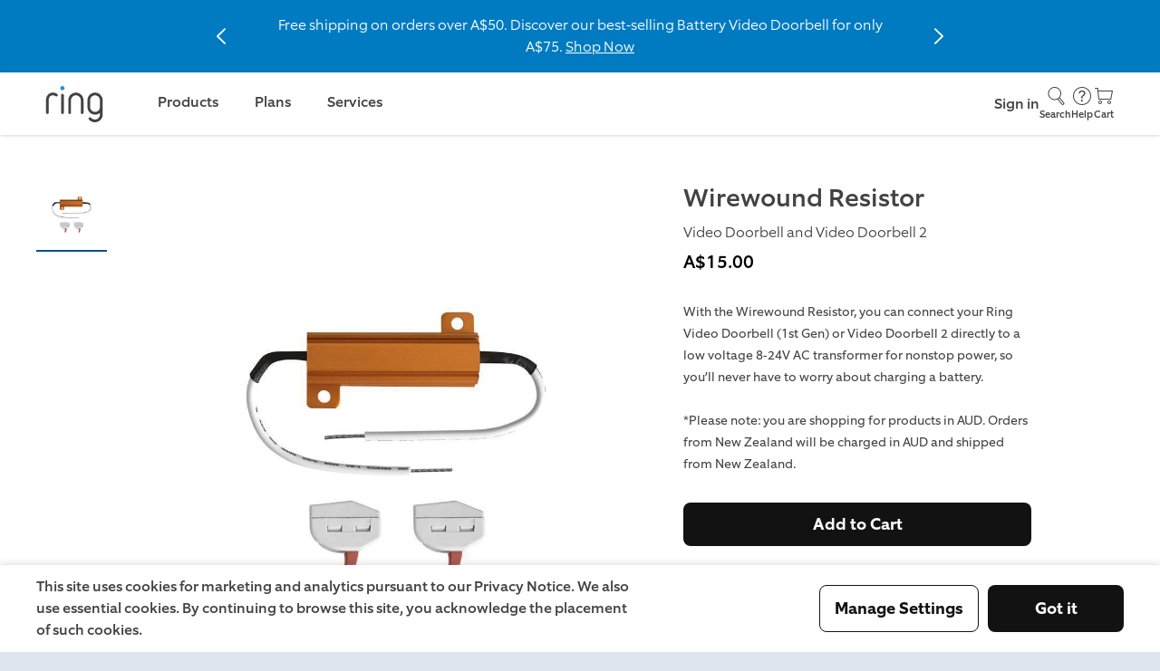

--- FILE ---
content_type: text/html; charset=utf-8
request_url: https://ring.com/au/en/products/wirewound-resistor
body_size: 24635
content:



<!DOCTYPE html>
<html lang="en" class="no-focus-outline">
<head>
    <link href="https://d39xvdj9d5ntm1.cloudfront.net/common/" rel="preconnect" crossorigin>
<link href="https://site-nav.ring.com" rel="preconnect" crossorigin>
<link href="https://static.ring.com" rel="preconnect" crossorigin>
<link href="https://images.ctfassets.net" rel="preconnect" crossorigin>
<link href="https://cdn.shopify.com" rel="preconnect" crossorigin>

	<title>Wirewound Resistor | Doorbell Accessories | Ring</title>

<meta http-equiv="Content-Type" content="text/html; charset=UTF-8" />
<meta name="viewport" content="width=device-width, minimum-scale=1.0, maximum-scale=5.0, user-scalable=1" />
<meta name="apple-mobile-web-app-status-bar-style" content="black-translucent" />
<meta name="apple-mobile-web-app-capable" content="yes" />


    <meta name="description" content="Wirewound Resistor brings non-stop power to your Ring Video Doorbell or Video Doorbell 2 by connecting to your home’s existing wiring. Connect it directly to a low voltage transformer and never worry about charging a battery again">


<link rel="icon" type="image/png" href="https://d39xvdj9d5ntm1.cloudfront.net/common/favicon-605ec58ef7e8147586a0ee2c895f5af4.png">





<link rel="canonical" href="https://ring.com/au/en/products/wirewound-resistor">



<meta property="og:image" content="https://images.ctfassets.net/a3peezndovsu/variant-15312039804982/4d445a3ea54a4c472d10f3508eee995d/variant-15312039804982.jpg">
<meta property="og:locale" content="au">
<meta property="og:type" content="website">
<meta property="og:title" content="Wirewound Resistor | Doorbell Accessories">
<meta property="og:description" content="Wirewound Resistor brings non-stop power to your Ring Video Doorbell or Video Doorbell 2 by connecting to your home’s existing wiring. Connect it directly to a low voltage transformer and never worry about charging a battery again">
<meta property="og:url" content="https://ring.com/au/en/products/wirewound-resistor">
<meta property="og:site_name" content="Ring">





	<link rel="preload" as="style" href="https://d39xvdj9d5ntm1.cloudfront.net/common/css/ring.min-dbab6cede8d4e8ffd009a159159a1181.css">
<link rel="stylesheet" type="text/css" href="https://d39xvdj9d5ntm1.cloudfront.net/common/css/ring.min-dbab6cede8d4e8ffd009a159159a1181.css" />




    <link rel="preload" as="style" href="https://d39xvdj9d5ntm1.cloudfront.net/common/css/ct_productdetail-745e855497619733882e1f5d3dfabc9e.css">
    <link rel="stylesheet" type="text/css" href="https://d39xvdj9d5ntm1.cloudfront.net/common/css/ct_productdetail-745e855497619733882e1f5d3dfabc9e.css" />



        <link rel="preload" as="style" href="https://d39xvdj9d5ntm1.cloudfront.net/common/css/ct_page-anchor-6caa351ba04d78ca78b70d875f10a0c5.css">
        <link rel="stylesheet" type="text/css" href="https://d39xvdj9d5ntm1.cloudfront.net/common/css/ct_page-anchor-6caa351ba04d78ca78b70d875f10a0c5.css">
        
        <link rel="preload" as="style" href="https://d39xvdj9d5ntm1.cloudfront.net/common/css/ct_tech_specs-da68747a61bde2c93a2e7a80cf7f81f6.css">
        <link rel="stylesheet" type="text/css" href="https://d39xvdj9d5ntm1.cloudfront.net/common/css/ct_tech_specs-da68747a61bde2c93a2e7a80cf7f81f6.css">
        

	
<script>
    window.marketplaceConfigs = {
        domain: 'https://au-en.ring.com',
        ipCountry: 'US',
        currencySymbol: 'A$',
        shouldEnableLocalCart: 'false',
    }
</script>





<script>
  // Make analytics configuration available to client-side code
  window.analyticsConfig = {
    sessionId: "5068abaf-bcc2-4720-a621-67c719c4615d",
    awsRegion: "us-east-1",
    isLocalStage: false,
    locale: "en-US",
    pageType: "product",
    userAgent: "Mozilla/5.0 (Macintosh; Intel Mac OS X 10_15_7) AppleWebKit/537.36 (KHTML, like Gecko) Chrome/131.0.0.0 Safari/537.36; ClaudeBot/1.0; +claudebot@anthropic.com)",
    referrer: "",
    productName: "wirewound-resistor"
  };
</script>


<script type="text/javascript">
    const ua = window.navigator.userAgent;
    const msie = ua.indexOf("MSIE ");
    const ie = msie > 0 || !!navigator.userAgent.match(/Trident.*rv\:11\./);
    if(ie){
        const ieScript = document.createElement('script');
        ieScript.src = 'https://d39xvdj9d5ntm1.cloudfront.net/common/js/ring-ie.min-faceec8b6e280da75feef028ee0b534a.js';
        ieScript.onload = loadDefaultJS();
        document.head.appendChild(ieScript);
    }else{
        loadDefaultJS();
    }

    function loadDefaultJS(){
        const defaultScript = document.createElement('script');
        defaultScript.src = 'https://d39xvdj9d5ntm1.cloudfront.net/common/js/ring.min-df35947189aa218ebecf1d0420104a6a.js';

        const pdpScript = document.createElement('script');
        pdpScript.src = 'https://d39xvdj9d5ntm1.cloudfront.net/common/js/ct_productdetail-7c127b1353c828101ea6893ae013aa3b.js';

        
            pdpScript.onload = () => document.head.appendChild(defaultScript);
            document.head.appendChild(pdpScript);
        
    }
</script>


    




    

<script type="application/ld+json">
    {
        "@context": "https://schema.org/",
        "@type": "Product",
        "name": "Wirewound Resistor (for Video Doorbell and Video Doorbell 2)",
        
            "image": [
                "https://images.ctfassets.net/a3peezndovsu/variant-15312039804982/4d445a3ea54a4c472d10f3508eee995d/variant-15312039804982.jpg"
            ],
        
        "description": "With the Wirewound Resistor, you can connect your Ring Video Doorbell (1st Gen) or Video Doorbell 2 directly to a low voltage 8-24V AC transformer for nonstop power, so you’ll never have to worry about charging a battery.*Please note: you are shopping for products in AUD. Orders from New Zealand will be charged in AUD and shipped from New Zealand.",
        
            "sku": "B07WF98SVW",
        
        "brand": {
            "@type": "Brand",
            "name": "Ring"
        },
        "offers": {
            "@type": "Offer",
            "url": "https://ring.com/wirewound-resistor",
            "priceCurrency": "AUD",
            
                "price": "15.00",
            
            "itemCondition": "https://schema.org/NewCondition",
            "availability": "https://schema.org/InStock"
        }
    }
</script>

    
    






  


                        <template class="consent-zva append-to-head">
                            
                                



                            
                        </template>
                    
                        <template class="consent-acec append-to-head">
                            
                                

<script type="text/javascript">
  // Queue calls until ACEC is ready to prevent race condition with ZVA
  window.acecQueue = window.acecQueue || [];
  
  window.isLaunched = window.isLaunched || function(launched) {
    window.acecQueue.push(['isLaunched', launched]);
  };
  
  window.init = window.init || function() {
    window.acecQueue.push(['init']);
  };
</script>


  <script type="text/javascript">
    window.RC3Enabled = true;
    const AsyncChatOrigin = 'https://chatbot.rc3.ring.com';
    const AsyncChatcampaign = 'ACEC_ANZ';

    class RingChatBot {
      loadScript() {
        return new Promise((resolve, reject) => {
          const script = document.createElement('script');
          script.src = "https://chatbot.rc3.ring.com/js/1.0.8.js";
          script.onload = resolve;
          script.onerror = reject;
          document.head.appendChild(script);
        });
      }

      /**
       * Determines if the chat bubble should be displayed on the current page.
       * Returns false if the current path starts with any of the hidden paths, 
       * true otherwise.
       *
       * @returns {boolean}
       */
      get shouldShowChatBubble() {
        const HIDDEN_PATHS = ['/mobile/'];

        return !HIDDEN_PATHS.some(path => location.pathname.startsWith(path));
      }

      constructor(chatOrigin, campaign, agentConfig, surveyEnabled, isLiveChatEnabled) {
        this.campaign = campaign;
        this.status = 'loading';
        this.agentConfig = agentConfig;
        this.isLiveChatEnabled = isLiveChatEnabled;
        this.isACECv2SurveyEnabled = surveyEnabled;
        this.updateWidget = null;
        this.onMinimizeHandlers = new Set();
        window.acec = this;

        this.props = {
          chatOrigin,
          show: false,
          active: false,
          toggleActive: this.toggleActive.bind(this),
          statusHandler: this.handleStatus.bind(this),
          startHandler: this.handleStart.bind(this),
        };

        const rootId = 'rcb-chat-widget'
        this.rootEl = document.createElement('div');
        this.rootEl.id = rootId;
        this.rootEl.classList.add('acec-container');

        if (!this.shouldShowChatBubble) {
          this.rootEl.classList.add('no-chat-bubble');
        }

        document.body.appendChild(this.rootEl);
        this.loadScript().then(() => {
          this.updateWidget = chat.bootstrapChatWidget(rootId, this.props);
        })
      }

      onMinimize(handler) {
        this.onMinimizeHandlers.add(handler);
        return () => this.onMinimizeHandlers.delete(handler);
      }

      toggleActive() {
        if (this.props.active) {
          this.minimize();
        } else {
          this.expand();
        }
      }

      handleStatus(status) {
        this.status = status;
      }

      updateProps(partialProps) {
        this.props = { ...this.props, ...partialProps };
        if (this.updateWidget) this.updateWidget(this.props);
      }

      getMarketFromCampaign(campaign) {
        const campaignToMarket = {
          'ACEC_US': 'en-US',
          'ACEC_ANZ': 'en-AU',
          'ACEC_UK': 'en-GB',
          'ACEC_DE': 'de-DE',
          'ACEC_FR': 'fr-FR',
          'ACEC_IT': 'it-IT',
          'ACEC_ES': 'es-ES',
          'ACEC_NL': 'nl-NL',
          'ACEC_JP': 'ja-JP',
          'ACEC_LATAM': 'es-LATAM'
        };
        return campaignToMarket[campaign] || 'en-US';
      }

      async handleStart() {
        const chatConfig = {
          campaign: this.campaign,
          market: this.getMarketFromCampaign(this.campaign),
          enableLiveChat: this.isLiveChatEnabled,
          enableSurvey: this.isACECv2SurveyEnabled
        };

        // Build agents string from config
        const enabledAgents = this.agentConfig.filter(agent => agent.enabled).map(agent => agent.name);
        
        if (enabledAgents.length > 0) {
          chatConfig.enableAgents = enabledAgents.join(',');
        }
        
        await chat.startPublicChat(chatConfig);
      };

      /**
       * Synchronous function that auto-starts a chat if one is not already
       * started. This function is invoked when ZVA hands off.
       */
      autoStartChat = () => {
        if (!['loading', 'starting', 'started'].includes(this.status)) {
          this.handleStart();
        }
      };

      // Expands the chat window
      expand() {
        this.updateProps({ active: true });
      }

      // Minimizes the chat window
      minimize() {
        this.updateProps({ active: false });
        this.onMinimizeHandlers.forEach(handler => handler());
      }

      // Remove the chat bubble from page
      hide() {
        this.rootEl.classList.remove('acec-container--visible');
        this.updateProps({ show: false });
      }

      // Show the chat bubble on page
      show() {
        this.rootEl.classList.add('acec-container--visible');
        this.updateProps({ show: true });
      }
    }
    // Pass agent definitions to constructor
    const rcb = new RingChatBot(AsyncChatOrigin, AsyncChatcampaign, [{"name":"SHERLOCK","enabled":true},{"name":"SHERPA","enabled":false}], false, false);
    
    // called by ZVA sometime when the page first loads and later when initially launched
    window.isLaunched = function(launched) {
      if (launched) rcb.show();
      else rcb.hide();
    }

    // called by ZVA when Ring Chat Bot is initially launched
    window.init = function() {
      rcb.autoStartChat();
    };
    
    // Process any queued calls from ZVA
    if (window.acecQueue) {
      window.acecQueue.forEach(([method, ...args]) => {
        if (method === 'isLaunched') window.isLaunched(...args);
        if (method === 'init') window.init();
      });
      window.acecQueue = [];
    }

    if (true){
      window.isLaunched(true);
      window.init();
    }
  </script>

                            
                        </template>
                    
                        <template class="consent-heap append-to-head">
                            
                                

<!-- Begin Heap Analytics -->
<script type="text/javascript">
    const opzABTestFinishedEvent = new Event('OPZ_AB_TEST_FINISHED');
    const opzABTestInitEvent = new Event('OPZ_AB_TEST_INIT');
    const waitingLoadHeapTime = 1000;
    let isHeapLoaded = false;

    if (typeof isOpzPresent === 'undefined') {
        loadHeap();
    }

    document.addEventListener('OPZ_AB_TEST_INIT', function (e) {
        clearInterval(heapWaiterDefault);
    }, false);

    document.addEventListener('OPZ_AB_TEST_FINISHED', function (e) {
        if(isHeapLoaded === false) {
            loadHeap();
        }
    }, false);

    const heapWaiterDefault = setInterval(() => {
        if(isHeapLoaded === false){
            loadHeap();
            clearInterval(heapWaiterDefault);
        }
    }, waitingLoadHeapTime);
    
    function loadHeap() {
        var waitForHelper = setInterval(() => {
            if (window.heapUtils) {
                isHeapLoaded = true;
                window.heapUtils.initRingSiteHeapJS({
                    accountId: '1155664863',
                });
                clearInterval(waitForHelper);
            }
        }, 100);
    }
</script>
<!-- End Heap Analytics -->


                            
                        </template>
                    
                        <template class="consent-kenshoo append-to-head">
                            
                                <!-- Kenshoo Tag -->


    <script>
        window.kenshooToken = "68a32271-c3b4-43c5-82f3-6bcba33838ae";
        window.kenshooConfig = {
            server: "3609",
            token: "68a32271-c3b4-43c5-82f3-6bcba33838ae"
        };
        !(function (a, b, c, d, e, f, g) {
            a.ktag ||
            ((e = function () {
                e.sendEvent ? e.sendEvent(arguments) : e.ktq.push(arguments);
            }),
            (e.ktq = []),
            (a.ktag = e),
            (f = b.getElementsByTagName(d)[0]),
            (g = b.createElement(d)),
            (g.async = !0),
            (g.src = c),
            f.parentNode.appendChild(g));
        })(
            window,
            document,
            "//resources.xg4ken.com/js/v2/ktag.js?tid=KT-N3529-3EB",
            "script"
        );
        ktag("setup", "KT-N3529-3EB", "");
    </script>
    <script
        type="text/javascript"
        src="https://services.xg4ken.com/js/kenshoo.js?cid=68a32271-c3b4-43c5-82f3-6bcba33838ae"
    ></script>
    <noscript>
    <img
        src="https://events.xg4ken.com/pixel/v2?tid=KT-N3529-3EB&noscript=1"
        width="1"
        height="1"
        style="display: none"
    />
    </noscript>

<!-- End Kenshoo Tag -->

                            
                        </template>
                    
                        <template class="consent-amazonDisplay append-to-head">
                            
                                
<!-- Start of Amazon Display widget -->
<script>
    !(function (w, d, s, t, a) {
        if (w.amzn) return;
        w.amzn = a = function () {
            w.amzn.q.push([arguments, new Date().getTime()]);
        };
        a.q = [];
        a.version = "0.0";
        s = d.createElement("script");
        s.src = "https://c.amazon-adsystem.com/aat/amzn.js";
        s.id = "amzn-pixel";
        s.async = true;
        t = d.getElementsByTagName("script")[0];
        t.parentNode.insertBefore(s, t);
    })(window, document);
    amzn("setRegion", "NA");
    amzn("addTag", "db0a6629-4c05-4fed-a432-9089ad358c01");

    function getPageViewData() {
      const { pathname } = window.location;

      if(/^\/search$/gi.test(pathname)) {
          return "Search"
      }

      return window.document.title.replace(' | Ring', '')
    }

    amzn("trackEvent", `PageView - ${getPageViewData()}`, {
      path: window.location.pathname
    });
</script>
<noscript>
  <img
    src="https://s.amazon-adsystem.com/iu3?pid=db0a6629-4c05-4fed-a432-9089ad358c01&event=PageView"
    width="1"
    height="1"
    border="0"
  />
</noscript>
<!-- End of Amazon Display widget -->

                            
                        </template>
                    
                        <template class="consent-sizmek append-to-head">
                            
                                <!-- Begin Sizmek script -->

<script type="text/javascript">
    (function (e, s, t) {
        t = t || {}, t.id = e, versaTagObj = {
            $: [], onready: function (e) {
            this.$.push(e)
        }
    };
    var n = s.getElementsByTagName("script")[0], r = s.createElement("script");
    r.options = t, r.async = !0, r.src = "https://secure-ds.serving-sys.com/SemiCachedScripts/ebOneTag.js?id=" + e, r.options = t, n.parentNode.insertBefore(r, n)
})("1073749043", document, {dataLayer: "pageData"});</script>
<noscript>
    <iframe sandbox
            src="https://bs.serving-sys.com/Serving?cn=ot&amp;onetagid=1073749043&amp;ns=1&amp;gdpr=${GDPR}&amp;gdpr_consent=${GDPR_CONSENT_68}&amp;activityValues=$$Session=[Session]$$&amp;dynamicRetargetingValues=$$$$&amp;acp=$$$$"
            style="display:none;width:0px;height:0px"></iframe>
</noscript>
<!-- End Sizmek script -->

                            
                        </template>
                    





    
        
        
          


<script>
    const pageData = {
        configs :{"essential":{"zva":{"args":{"apiKey":"otatWMTeSnC9RvVhMN2HpA","env":"us01"},"appendToHead":true},"acec":{"args":{"campaign":"ACEC_ANZ","rc3":"https://rc3.ring.com","rc3v2":"https://chatbot.rc3.ring.com","rc3v2_version":"1.0.8"},"appendToHead":true}},"analytics":{"heap":{"args":"1155664863","appendToHead":true}},"advertising":{"kenshoo":{"args":{"id":"KT-N3529-3EB","server":3609,"token":"68a32271-c3b4-43c5-82f3-6bcba33838ae"},"appendToHead":true},"amazonDisplay":{"args":{"id":"db0a6629-4c05-4fed-a432-9089ad358c01","region":"NA"},"appendToHead":true},"sizmek":{"args":"1073749043","appendToHead":true}}},
        title : 'Wirewound Resistor | Doorbell Accessories',
        pageType : "product",
        path : window.location.pathname,
        description : "Wirewound Resistor brings non-stop power to your Ring Video Doorbell or Video Doorbell 2 by connecting to your home’s existing wiring. Connect it directly to a low voltage transformer and never worry about charging a battery again",
        currency : "AUD",
        items : [{"id":"B07WF98SVW","name":"Wirewound Resistor (for Video Doorbell and Video Doorbell 2)","variant":"Multi","position":1,"price":"15.00","product_id":"gid://shopify/ProductVariant/31825951916086","productType":""}]
    };
</script>

          
          <script async type="text/javascript" src="https://d39xvdj9d5ntm1.cloudfront.net/common/js/event-tracking-aeb61a69742d19dbaf6c358e3c27b383.js"></script>
         
        
        
        
        <script id="consent-script" type="text/javascript" src="https://d39xvdj9d5ntm1.cloudfront.net/common/js/consent-manager-cda2f9b41258322e0f6e6e920eb8e0ec.js?locale=en-AU&local=true&loggedIn=0&region=au"></script>
    



    <script id="compatibility-script" type="text/javascript" src="https://d39xvdj9d5ntm1.cloudfront.net/common/js/compatibility-checker-a4e4d9d463870d6faae6e822c947057f.js?locale=en-AU"></script>

</head>

<body class="template-product page__wirewound-resistor page-product" data-enable-mini-cart-v2="true">
    
    <section class="page-container">
        <a name="top"></a>
        
            
                

    



    <div class="announcement-bar" data-component-id="announcement-bar">
      
        <div class="arrow-icon-holder prev" role="button" tabindex="0" aria-label="previous"><svg class="icon icon--arrow" width="24" height="24" viewBox="0 0 24 24" fill="none" xmlns="http://www.w3.org/2000/svg">
    <title>Arrow Icon</title>
    <path class="fill_color" d="M19.2247 7.26851C19.4546 7.02876 19.7953 6.93611 20.1128 7.03176C20.4223 7.12503 20.6553 7.38064 20.7305 7.69705C20.8042 8.00684 20.7175 8.33579 20.4974 8.56534L12.6359 16.7336C12.2857 17.0971 11.7145 17.0971 11.3642 16.7336L3.50214 8.5647C3.28246 8.33565 3.19579 8.00651 3.26949 7.69653C3.34477 7.37994 3.57786 7.12419 3.88761 7.03087C4.20526 6.93517 4.54608 7.02788 4.77556 7.26715L12.0004 14.7747L19.2247 7.26851ZM12.0001 15.9342L11.9066 16.0313C11.9548 15.9813 12.0454 15.9813 12.0933 16.0311L12.0001 15.9342Z" fill="#424242"/>
</svg>
</div>
      
        <div class="announcement-content">
          
              
              
              
              
              <div class="announcement-container">
                  <div data-index=0 class="announcement size-small ">
                      
                          <a class="announcement-link" href="/products/battery-doorbell">
                              <p>Free shipping on orders over A$50. Discover our best-selling Battery Video Doorbell for only A$75.  <u>Shop Now</u></p>
                              
                          </a>
                      
                  </div>
              </div>
          
              
              
              
              
              <div class="announcement-container">
                  <div data-index=1 class="announcement size-small ">
                      
                          <a class="announcement-link" href="/au/en/cloud">
                              <p>Why choose cloud storage? Your recordings are stored safely in the cloud for up to 180 days - protected against theft and hardware failure. <u>Learn more</u></p>
                              
                          </a>
                      
                  </div>
              </div>
          
              
              
              
              
              <div class="announcement-container">
                  <div data-index=2 class="announcement size-small ">
                      
                          <a class="announcement-link" href="/competition">
                              <p>Share your Ring moments for a chance to win! Best video wins a $200 Amazon voucher. T&amp;Cs apply. <u>Learn more</u></p>
                              
                          </a>
                      
                  </div>
              </div>
          
        </div>
        
          <div class="arrow-icon-holder next" role="button" tabindex="0" aria-label="next"><svg class="icon icon--arrow" width="24" height="24" viewBox="0 0 24 24" fill="none" xmlns="http://www.w3.org/2000/svg">
    <title>Arrow Icon</title>
    <path class="fill_color" d="M19.2247 7.26851C19.4546 7.02876 19.7953 6.93611 20.1128 7.03176C20.4223 7.12503 20.6553 7.38064 20.7305 7.69705C20.8042 8.00684 20.7175 8.33579 20.4974 8.56534L12.6359 16.7336C12.2857 17.0971 11.7145 17.0971 11.3642 16.7336L3.50214 8.5647C3.28246 8.33565 3.19579 8.00651 3.26949 7.69653C3.34477 7.37994 3.57786 7.12419 3.88761 7.03087C4.20526 6.93517 4.54608 7.02788 4.77556 7.26715L12.0004 14.7747L19.2247 7.26851ZM12.0001 15.9342L11.9066 16.0313C11.9548 15.9813 12.0454 15.9813 12.0933 16.0311L12.0001 15.9342Z" fill="#424242"/>
</svg>
</div>
        
    </div>




            
        
            
                <link rel="preload" as="style" href="https://d2a12jsx2jznj5.cloudfront.net/globalnav.min.css" />
<link rel="stylesheet" type="text/css" href="https://d2a12jsx2jznj5.cloudfront.net/globalnav.min.css" />
<header id="gn-root" data-state="{&#34;api&#34;:2,&#34;geo&#34;:&#34;US&#34;,&#34;shop&#34;:true,&#34;locale&#34;:&#34;en-AU&#34;,&#34;loginStatus&#34;:false}"><div class="header-wrapper">
    <a class="header-logo-link" href="/">
        <svg class="ring-logo ring-logo--blue" width="48" height="30" viewBox="0 0 48 30" xmlns="http://www.w3.org/2000/svg">
  <title>Ring</title>
  <path d="M13.344 3.186a1.567 1.567 0 100-3.134 1.567 1.567 0 000 3.134z" fill="#1C9AD6" />
  <path class="fill_color" fill="#4C4C4C"
    d="M9.678 7.548a.878.878 0 01-.276.642.915.915 0 01-.673.269.953.953 0 01-.642-.276l-.03-.03a.283.283 0 00-.06-.047.234.234 0 01-.064-.047 3.603 3.603 0 00-2.352-.817c-1.1 0-1.961.377-2.582 1.13-.622.754-.933 1.823-.934 3.209v9.941a.824.824 0 01-.29.689.995.995 0 01-.626.234.995.995 0 01-.626-.234.822.822 0 01-.29-.689v-9.941A8.272 8.272 0 01.57 9.183c.207-.71.55-1.374 1.009-1.955A4.827 4.827 0 013.244 5.89c.73-.34 1.53-.507 2.335-.488.69.012 1.374.146 2.018.397.663.234 1.268.61 1.772 1.1.188.164.3.4.309.649zM14.26 21.522a.825.825 0 01-.29.689.97.97 0 01-1.254 0 .822.822 0 01-.29-.689V6.63a.824.824 0 01.29-.689.971.971 0 011.254 0c.2.17.308.426.29.689v14.892zM30.154 21.522a.824.824 0 01-.292.689.97.97 0 01-1.252 0 .822.822 0 01-.29-.689V11.368a4.018 4.018 0 00-.322-1.604 4.15 4.15 0 00-2.2-2.2 4.173 4.173 0 00-3.208 0c-.991.42-1.78 1.21-2.2 2.2a4.033 4.033 0 00-.32 1.604v10.154a.822.822 0 01-.29.689.97.97 0 01-1.254 0 .822.822 0 01-.29-.689V11.368a5.8 5.8 0 01.468-2.323 5.996 5.996 0 011.268-1.896A6.072 6.072 0 0121.84 5.88a5.971 5.971 0 014.67 0 5.862 5.862 0 013.162 3.162c.314.735.473 1.526.468 2.324l.014 10.156z" />
  <path class="fill_color" fill="#4C4C4C" fill-rule="evenodd" clip-rule="evenodd"
    d="M45.27 24.927a5.782 5.782 0 00.467-2.335h-.01V11.366a5.812 5.812 0 00-.467-2.324 5.86 5.86 0 00-3.162-3.162 5.971 5.971 0 00-4.67 0A6.07 6.07 0 0035.56 7.15a5.98 5.98 0 00-1.268 1.896 5.8 5.8 0 00-.468 2.323v4.823c-.008.802.151 1.598.468 2.335a5.948 5.948 0 003.148 3.148 5.775 5.775 0 002.335.467 5.857 5.857 0 002.26-.444 5.94 5.94 0 001.869-1.207v2.102a4.009 4.009 0 01-.334 1.595 4.15 4.15 0 01-2.2 2.2 4.02 4.02 0 01-1.604.322 5.788 5.788 0 01-1.787-.292 3.424 3.424 0 01-1.513-.962l-.122-.124a.087.087 0 01-.03-.06.742.742 0 00-.353-.32.955.955 0 00-1.037.184.838.838 0 00-.29.656.873.873 0 00.153.52c.259.382.585.714.962.98.397.284.828.52 1.282.7a7.674 7.674 0 002.746.551 5.817 5.817 0 002.324-.467 5.904 5.904 0 003.169-3.148zM43.58 9.764c.217.507.326 1.053.322 1.604v4.797a4.014 4.014 0 01-.329 1.616 4.15 4.15 0 01-2.2 2.2 4.173 4.173 0 01-3.208 0 4.158 4.158 0 01-2.202-2.2 4.045 4.045 0 01-.32-1.616v-4.799a4.048 4.048 0 01.32-1.604 4.154 4.154 0 012.209-2.198 4.173 4.173 0 013.208 0 4.15 4.15 0 012.2 2.2z" />
</svg>
    </a>
    <div class="wrapper-right">
        
            <a class="login-link" href="/users/sign_in">
                Sign in
            </a>
        
        <a class="icon-container" href="//support.ring.com">
            <svg class="icon icon--headphones" width="24" height="24" viewBox="0 0 24 24" fill="none" xmlns="http://www.w3.org/2000/svg">
    <title>Headphones Icon</title>
    <path class="fill_color" fill-rule="evenodd" clip-rule="evenodd" d="M21.07 10.5H19.5C19.5 6.358 16.142 3 12 3C7.858 3 4.5 6.358 4.5 10.5H3.5C2.672 10.5 2 11.172 2 12V16.57C2 17.084 2.416 17.5 2.93 17.5H6V10.5H5.5C5.5 6.91 8.41 4 12 4C15.59 4 18.5 6.91 18.5 10.5H18V20H14V18.5C14 18.224 13.776 18 13.5 18H10.5C10.224 18 10 18.224 10 18.5V20.5C10 20.776 10.224 21 10.5 21H18.5C18.776 21 19 20.776 19 20.5V17.5H20.5C21.328 17.5 22 16.828 22 16V11.43C22 10.916 21.584 10.5 21.07 10.5ZM5 16.5H3V12C3 11.724 3.224 11.5 3.5 11.5H5V16.5ZM13 20H11V19H13V20ZM21 16C21 16.276 20.776 16.5 20.5 16.5H19V11.5H21V16Z" />
</svg>

            Help
        </a>
        <a class="icon-container" href="/cart">
            <svg class="icon icon--cart" width="24" height="24" viewBox="0 0 24 24" fill="none" xmlns="http://www.w3.org/2000/svg">
    <title>Cart Icon</title>
    <path class="fill_color" fill-rule="evenodd" clip-rule="evenodd" d="M6 6L5.7 3H2.5C2.224 3 2 3.224 2 3.5C2 3.776 2.224 4 2.5 4H4.79L6 16H20.17L22 6H6ZM19.33 15H6.89L6.1 7H20.83L19.33 15ZM18 17C16.895 17 16 17.895 16 19C16 20.105 16.895 21 18 21C19.105 21 20 20.105 20 19C20 17.895 19.105 17 18 17ZM18 20C17.448 20 17 19.552 17 19C17 18.448 17.448 18 18 18C18.552 18 19 18.448 19 19C19 19.552 18.552 20 18 20ZM8 17C6.895 17 6 17.895 6 19C6 20.105 6.895 21 8 21C9.105 21 10 20.105 10 19C10 17.895 9.105 17 8 17ZM8 20C7.448 20 7 19.552 7 19C7 18.448 7.448 18 8 18C8.552 18 9 18.448 9 19C9 19.552 8.552 20 8 20Z" />
</svg>

            Cart
        </a>
    </div>
</div></header>
<script type="text/javascript" src="https://d2a12jsx2jznj5.cloudfront.net/globalnav.min.js"></script>

            
        
            
                
<main class="content">
  
  
  









<div class="product-detail new-layout" id="productDetail"
    data-component-id="productDetail"
    data-variants="[{&#34;id&#34;:&#34;gid://shopify/ProductVariant/31825951916086&#34;,&#34;title&#34;:&#34;Multi&#34;,&#34;barcode&#34;:&#34;842861110159&#34;,&#34;sku&#34;:&#34;B07WF98SVW&#34;,&#34;price&#34;:{&#34;amount&#34;:&#34;15.00&#34;},&#34;compareAtPrice&#34;:{&#34;amount&#34;:&#34;&#34;},&#34;image&#34;:{&#34;alt&#34;:&#34;Multi:Wirewound Resistor (for Video Doorbell and Video Doorbell 2)&#34;,&#34;url&#34;:&#34;https://images.ctfassets.net/a3peezndovsu/variant-15312039804982/4d445a3ea54a4c472d10f3508eee995d/variant-15312039804982.jpg&#34;},&#34;metafields&#34;:[],&#34;availableForSale&#34;:true,&#34;options&#34;:[{&#34;name&#34;:&#34;Color&#34;,&#34;value&#34;:&#34;Multi&#34;}],&#34;tags&#34;:[],&#34;description&#34;:&#34;&#34;,&#34;color&#34;:&#34;multi&#34;}]"
    data-i18n="{&#34;currency&#34;:&#34;A$&#34;,&#34;each&#34;:&#34;each&#34;,&#34;savingMultipack&#34;:&#34;Save up to &lt;span&gt;0.00&lt;/span&gt; when you buy a multipack&#34;,&#34;savingMultipackDropdown&#34;:&#34;Save &lt;span&gt;0.00&lt;/span&gt;&#34;,&#34;youAreSavingMultipack&#34;:&#34;You&#39;re saving &lt;span&gt;0.00&lt;/span&gt; with this multipack&#34;}"
    data-dynamic-content="{&#34;isDynamicContentEnabled&#34;:false,&#34;defaultProductDescription&#34;:&#34;&lt;p&gt;&lt;meta charset=\&#34;utf-8\&#34;&gt;&lt;meta charset=\&#34;utf-8\&#34;&gt;&lt;span data-mce-fragment=\&#34;1\&#34;&gt;With the Wirewound Resistor, you can connect your Ring Video Doorbell&lt;/span&gt;&lt;span data-mce-fragment=\&#34;1\&#34;&gt; (1st Gen)&lt;/span&gt;&lt;span data-mce-fragment=\&#34;1\&#34;&gt; or Video Doorbell 2 directly to a low voltage 8-24V AC transformer for nonstop power, so you’ll never have to worry about charging a battery.&lt;/span&gt;&lt;br&gt;&lt;/p&gt;&lt;br&gt;&lt;p&gt;*Please note: you are shopping for products in AUD. Orders from New Zealand will be charged in AUD and shipped from New Zealand.&lt;/p&gt;&#34;,&#34;customProductDescriptions&#34;:[]}">
    <div class="product-thumbs">
        
        
            
            <div
                class="active product-thumb "
                aria-label="Product thumb"
                role="button"
                data-video=""
                
                data-type=""
                data-color="multi"
                data-pack=""
                data-name="Wirewound Resistor (for Video Doorbell and Video Doorbell 2) - Multi"
                data-variant-price="A$15.00"
                data-variant-raw-price="15.00"
                data-variant-compare-price=""
                
                
                    data-variant-estimated-delivery=''
                
                data-sku="B07WF98SVW"
                tabindex="0"
            >
                <img alt="Wirewound Resistor (for Video Doorbell and Video Doorbell 2) - Multi" src="https://images.ctfassets.net/a3peezndovsu/variant-15312039804982/4d445a3ea54a4c472d10f3508eee995d/variant-15312039804982.jpg">

                
            </div>
            
        
    </div>

    <div class="product-image">
        <div>
            
            
                <img alt="Wirewound Resistor (for Video Doorbell and Video Doorbell 2) - Multi" src="https://images.ctfassets.net/a3peezndovsu/variant-15312039804982/4d445a3ea54a4c472d10f3508eee995d/variant-15312039804982.jpg">
            
            <button class="btn--video-play">
                <svg class="icon icon--play" viewBox="0 0 24 24" xmlns="http://www.w3.org/2000/svg">
	<title>Play Icon</title>
	<g>
		<path class="icon_bg" d="M12,2.3c-5.3,0-9.6,4.3-9.6,9.6c0,5.3,4.3,9.6,9.6,9.7c5.3,0,9.6-4.3,9.6-9.6c0,0,0,0,0,0C21.6,6.6,17.3,2.3,12,2.3z M14.8,12.3c-0.2,0.2-0.5,0.3-0.8,0.5l-3.4,2.1L10.5,15c-0.3,0.1-0.5,0-0.5-0.3V12l0,0V9.5c0-0.5,0.2-0.6,0.6-0.3l4,2.4l0.2,0.1 c0.2,0.1,0.2,0.3,0.1,0.5C14.9,12.3,14.9,12.3,14.8,12.3L14.8,12.3z" />
	</g>
	<g>
		<path class="icon_outline fill_color" d="M11.2,2h1.5h0.1c1.3,0.1,2.7,0.5,3.8,1.2c2.5,1.3,4.3,3.7,5,6.5c0.1,0.5,0.2,1.1,0.3,1.6v1.5c0,0.1,0,0.1,0,0.2 c-0.1,1.3-0.5,2.6-1.2,3.8c-1.3,2.5-3.7,4.3-6.5,5c-0.5,0.1-1.1,0.2-1.6,0.3h-1.5h-0.1c-1.3-0.1-2.7-0.5-3.8-1.2 c-2.5-1.3-4.3-3.7-5-6.5c-0.1-0.5-0.2-1.1-0.3-1.6v-1.5c0-0.1,0-0.1,0-0.2c0.1-1.3,0.5-2.6,1.2-3.8c1.3-2.5,3.7-4.3,6.5-5 C10.2,2.1,10.7,2.1,11.2,2z M12,3c-5,0-9,4-9,9s4,9,9,9c5,0,9-4,9-9c0,0,0,0,0,0C21,7.1,17,3,12,3C12,3,12,3,12,3z"/>
	</g>
	<g>
		<path class="icon_content fill_color" d="M10,12V9.5c0-0.5,0.2-0.6,0.6-0.3l4,2.4l0.2,0.1c0.2,0.1,0.2,0.3,0.2,0.5c0,0.1-0.1,0.1-0.2,0.2c-0.2,0.2-0.5,0.3-0.8,0.5 l-3.4,2.1L10.5,15c-0.3,0.1-0.5,0-0.5-0.3L10,12L10,12z"/>
	</g>
</svg>

            </button>
        </div>
    </div>

    <div class="product-title">
        

        
        <h1 class="h3">
            <span data-testid="title">

Wirewound Resistor <p class="sub-title size-small" data-testid="sub-title">Video Doorbell and Video Doorbell 2</p>
</span>
        </h1>
        
        
        
            <h4>


  <span>
    
      <span class="regular-price" data-testid="regular-price">A$15.00</span>
      <span class="compare-price" data-testid="compare-price"></span>
    
  </span>





</h4>
        
        
        



    </div>

    <div class="product-copy">
        
        <div class="product-options">
            
            <input name="qty" value="1" type="hidden" />
            <input name="variant_id" value="gid://shopify/ProductVariant/31825951916086" type="hidden" />
        </div>

        <span class="description size-xs--regular new-product-description" data-testid="description" data-text-auto-loop></span>


        
        
        
        
        

        

        
        

        




<div class="product-button-container" data-compare-at='{"B07WF98SVW":""}''>

  <div class="error">Please enter a valid number</div>
  
    
    
    <button data-amazon-variant-oss-link="false" class="add-to-cart dynamic-atc" aria-label="Buy Wirewound Resistor (for Video Doorbell and Video Doorbell 2) Now" data-handle="wirewound-resistor" data-testid="add-to-cart" 

data-message-adding="Adding..." data-message-error="Something went wrong. Please try again." data-message-success="Thank you!" data-message-checkout="Check Out" data-message-original-text="Add to Cart"  data-sku="B07WF98SVW">Add to Cart</button>
    
    
  

</div>

        

        



        

        
    </div>
</div>






                

    <a class="page-anchor" name="tech-specs" data-title="Tech Specs" data-component-id="page-anchor"></a>


            
                


<section class="ct-tech-specs 


margin--bottom " data-anchor="tech-specs_anchor" data-component-id="tech-specs" data-related-options="[]">
    <div data-animate="fade_up" data-delay="0.25" class="fade_up">
        <h2 role="heading" tabindex="0" data-testid="title">Tech Specs</h2>
        <div class="ct-tech-specs_block">
            
                <h3 class="h4 ct-tech-specs_block__category" tabindex="0" data-testid="size">
                    Size
                    <span class="icon-holder" data-testid="tech-specs-arrow"><svg class="icon icon--arrow" width="24" height="24" viewBox="0 0 24 24" fill="none" xmlns="http://www.w3.org/2000/svg">
    <title>Arrow Icon</title>
    <path class="fill_color" d="M19.2247 7.26851C19.4546 7.02876 19.7953 6.93611 20.1128 7.03176C20.4223 7.12503 20.6553 7.38064 20.7305 7.69705C20.8042 8.00684 20.7175 8.33579 20.4974 8.56534L12.6359 16.7336C12.2857 17.0971 11.7145 17.0971 11.3642 16.7336L3.50214 8.5647C3.28246 8.33565 3.19579 8.00651 3.26949 7.69653C3.34477 7.37994 3.57786 7.12419 3.88761 7.03087C4.20526 6.93517 4.54608 7.02788 4.77556 7.26715L12.0004 14.7747L19.2247 7.26851ZM12.0001 15.9342L11.9066 16.0313C11.9548 15.9813 12.0454 15.9813 12.0933 16.0311L12.0001 15.9342Z" fill="#424242"/>
</svg>
</span>
                </h3>
                <div class="ct-tech-specs_block__info">
                    
                    <spec class="spec font__medium" role="heading" aria-level="4" data-testid="size-dimensions">Dimensions</spec>
                    <data class="data" role="definition" data-testid="details"><p>7 cm x 2.9 cm. x 1.5 cm</p></data>
                    
                </div>
            
                <h3 class="h4 ct-tech-specs_block__category" tabindex="0" data-testid="power">
                    Power
                    <span class="icon-holder" data-testid="tech-specs-arrow"><svg class="icon icon--arrow" width="24" height="24" viewBox="0 0 24 24" fill="none" xmlns="http://www.w3.org/2000/svg">
    <title>Arrow Icon</title>
    <path class="fill_color" d="M19.2247 7.26851C19.4546 7.02876 19.7953 6.93611 20.1128 7.03176C20.4223 7.12503 20.6553 7.38064 20.7305 7.69705C20.8042 8.00684 20.7175 8.33579 20.4974 8.56534L12.6359 16.7336C12.2857 17.0971 11.7145 17.0971 11.3642 16.7336L3.50214 8.5647C3.28246 8.33565 3.19579 8.00651 3.26949 7.69653C3.34477 7.37994 3.57786 7.12419 3.88761 7.03087C4.20526 6.93517 4.54608 7.02788 4.77556 7.26715L12.0004 14.7747L19.2247 7.26851ZM12.0001 15.9342L11.9066 16.0313C11.9548 15.9813 12.0454 15.9813 12.0933 16.0311L12.0001 15.9342Z" fill="#424242"/>
</svg>
</span>
                </h3>
                <div class="ct-tech-specs_block__info">
                    
                    <spec class="spec font__medium" role="heading" aria-level="4" data-testid="power-power">Power</spec>
                    <data class="data" role="definition" data-testid="details"><p>50 Watt</p></data>
                    
                    <spec class="spec font__medium" role="heading" aria-level="4" data-testid="power-resistance">Resistance</spec>
                    <data class="data" role="definition" data-testid="details"><p>25 Ohm</p></data>
                    
                    <spec class="spec font__medium" role="heading" aria-level="4" data-testid="power-max.-working-voltage">Max. Working Voltage</spec>
                    <data class="data" role="definition" data-testid="details"><p>300 V</p></data>
                    
                </div>
            
                <h3 class="h4 ct-tech-specs_block__category" tabindex="0" data-testid="general">
                    General
                    <span class="icon-holder" data-testid="tech-specs-arrow"><svg class="icon icon--arrow" width="24" height="24" viewBox="0 0 24 24" fill="none" xmlns="http://www.w3.org/2000/svg">
    <title>Arrow Icon</title>
    <path class="fill_color" d="M19.2247 7.26851C19.4546 7.02876 19.7953 6.93611 20.1128 7.03176C20.4223 7.12503 20.6553 7.38064 20.7305 7.69705C20.8042 8.00684 20.7175 8.33579 20.4974 8.56534L12.6359 16.7336C12.2857 17.0971 11.7145 17.0971 11.3642 16.7336L3.50214 8.5647C3.28246 8.33565 3.19579 8.00651 3.26949 7.69653C3.34477 7.37994 3.57786 7.12419 3.88761 7.03087C4.20526 6.93517 4.54608 7.02788 4.77556 7.26715L12.0004 14.7747L19.2247 7.26851ZM12.0001 15.9342L11.9066 16.0313C11.9548 15.9813 12.0454 15.9813 12.0933 16.0311L12.0001 15.9342Z" fill="#424242"/>
</svg>
</span>
                </h3>
                <div class="ct-tech-specs_block__info">
                    
                    <spec class="spec font__medium" role="heading" aria-level="4" data-testid="general-material">Material</spec>
                    <data class="data" role="definition" data-testid="details"><p>Gold aluminum shell surface</p></data>
                    
                    <spec class="spec font__medium" role="heading" aria-level="4" data-testid="general-box-includes">Box Includes</spec>
                    <data class="data" role="definition" data-testid="details"><p>Wirewound Resistor, User Manual</p></data>
                    
                    <spec class="spec font__medium" role="heading" aria-level="4" data-testid="general-warranty">Warranty</spec>
                    <data class="data" role="definition" data-testid="details"><p>1-year limited warranty</p></data>
                    
                </div>
            
        </div>
    </div>
</section>

            






    





<div class="sticky-nav">
    <div class="sticky-nav__wrapper" data-component-id="sticky-nav">
        
            <h2 class="sticky-nav__heading sticky-nav__heading-mobile h1">
                


  <span>
    
      <span data-testid="mobilePrice">A$15.00</span>
      
  </span>






                <!-- <small data-testid="mobile-subtitle">Missing String: product.expeditedShipping</small> -->
            </h2>
            <h2 class="sticky-nav__heading sticky-nav__heading-desktop h1" data-testid="sticky-nav-title">

Wirewound Resistor 
</h2>
        
        <ul class="sticky-nav__list size-xs"><li class="sticky-nav__list-item"><p class="size-xs"><a data-id="top" href="#/top" data-testid="link">Overview</a></p</li><li class="sticky-nav__list-item"><p class="size-xs"><a data-id="tech-specs" href="#/tech-specs" data-testid="link">Tech Specs</a></p></li></ul>

        <div class="sticky-nav__menu fill__primary-500" role="button" tabindex="0" aria-label="Show Menu"><svg class="icon icon--arrow" width="24" height="24" viewBox="0 0 24 24" fill="none" xmlns="http://www.w3.org/2000/svg">
    <title>Arrow Icon</title>
    <path class="fill_color" d="M19.2247 7.26851C19.4546 7.02876 19.7953 6.93611 20.1128 7.03176C20.4223 7.12503 20.6553 7.38064 20.7305 7.69705C20.8042 8.00684 20.7175 8.33579 20.4974 8.56534L12.6359 16.7336C12.2857 17.0971 11.7145 17.0971 11.3642 16.7336L3.50214 8.5647C3.28246 8.33565 3.19579 8.00651 3.26949 7.69653C3.34477 7.37994 3.57786 7.12419 3.88761 7.03087C4.20526 6.93517 4.54608 7.02788 4.77556 7.26715L12.0004 14.7747L19.2247 7.26851ZM12.0001 15.9342L11.9066 16.0313C11.9548 15.9813 12.0454 15.9813 12.0933 16.0311L12.0001 15.9342Z" fill="#424242"/>
</svg>
</div>

        <div class="sticky-cta">
            

                
                    


  <span class="price-format">
    
      <div class="price" data-testid="sticky-nav-price">A$15.00</div>
      
  </span>






                
                




<div class="product-button-container" data-compare-at='{"B07WF98SVW":""}''>

  <div class="error">Please enter a valid number</div>
  
    
    
    <button data-amazon-variant-oss-link="false" class="add-to-cart dynamic-atc" aria-label="Buy Wirewound Resistor (for Video Doorbell and Video Doorbell 2) Now" data-handle="wirewound-resistor" data-testid="add-to-cart" 

data-message-adding="Adding..." data-message-error="Something went wrong. Please try again." data-message-success="Thank you!" data-message-checkout="Check Out" data-message-original-text="Add to Cart"  data-sku="B07WF98SVW">Add to Cart</button>
    
    
  

</div>
            
        </div>

    </div>
</div>



</main>

            
        
            
                <footer>
  
  
    
        
        
            


<div class="app-footer footer--small"  data-component-id="app-footer">
    <div class="neighbors-app-box__content grid-container">
        <div class="footer-copy">
            
            
                <p >Sign up and save.</p>
            
            
                <h2  data-delay="0.25">Get exclusive deals and updates when you sign up for Ring emails.<br><br><p class="size-xs">By clicking "Sign Up", you agree to Ring's <a href="/terms">terms</a>. For additional information, please see our <a href="/privacy-notice">Privacy Notice</a>.</p></h2>
            
            
            
            
                
                    
                        


<div
    class="email-capture  with-cta"
    data-message-invalid-email="Please enter a valid email"
    data-component-id="email-capture"
    
    
>
    
    <div class="input-wrapper">
        <input 
            class="email-capture-input"
            id="b4xoc7"
            name="email"
            type="email" 
            autocomplete="off"
            placeholder="Enter Email"  
            data-action="event.signup" 
            data-action-id="anz.marketing.email.signup"
            aria-label="Enter your email"
            spellcheck="false"
        />
        
        <span class="feedback success">Thank you for signing up!</span>
        <span class="feedback error">Error. Please try again.</span>
    </div>
    
        <button class="btn btn--neutral-dark-filled" type="submit">Sign Up</button>
    
    
</div>

                    
                
            
        </div>
        <div class="footer-media">
            
              





  <picture class="image-wrapper  ">
    
      <source type="image/png" data-breakpoint="1024" media="(min-width: 1024px)" srcset="//images.ctfassets.net/a3peezndovsu/dNgrG5ViohEfUJTiqHPCL/b9fa46879b360dbdc68916c6e6e3b8e5/Email_AU_3200x900__1_.png">
    
      <source type="image/png" data-breakpoint="768" media="(min-width: 768px)" srcset="//images.ctfassets.net/a3peezndovsu/ajWTuquF4TtFJRaVgXRzB/4d58e29faa80bc8f9dd1ef3d7fc07e88/Email_AU__1536_x_800_px_.png">
    
      <img class="image-wrapper__img " src="//images.ctfassets.net/a3peezndovsu/5e7PtS5LowaJCTsOiecHP6/3e25199882aff018c2868bd6d01d1035/ring_email_optin_footer_bgcolor_mobile_375x420_2x_2x.jpg" alt="Image collage showing various Ring features and products." >
    
  </picture>




            
        </div>
    </div>
</div>

        
    
        
        
            


<div class="grid-wrapper global-footer__columns" data-component-id="global-footer">
    
        <div class="global-footer__links">
            <div class="h4 font__light tablet--view--font">Company</div>
            <div class="tablet-view">
                <ul>
                    
                        <li>
                            
                               <p><a class="size-xs" href="https://ring.com/au/en/about">About</a></p>
                            
                        </li>
                    
                        <li>
                            
                               <p><a class="size-xs" href="https://blog.ring.com/">Blog</a></p>
                            
                        </li>
                    
                        <li>
                            
                               <p><a class="size-xs" href="/press">Press</a></p>
                            
                        </li>
                    
                        <li>
                            
                              <p tabindex="0" role="link" data-url="/terms"><a class="size-xs">Terms of Service</a></p>
                            
                        </li>
                    
                        <li>
                            
                              <p tabindex="0" role="link" data-url="https://au-en.ring.com/pages/privacy"><a class="size-xs">Privacy</a></p>
                            
                        </li>
                    
                        <li>
                            
                               <p><a class="size-xs" href="/manageconsent">Manage Cookies</a></p>
                            
                        </li>
                    
                        <li>
                            
                              <p tabindex="0" role="link" data-url="https://ring.com/au/en/security"><a class="size-xs">Security</a></p>
                            
                        </li>
                    
                        <li>
                            
                               <p><a class="size-xs" href="https://www.amazon.jobs/en/teams/ring">Careers</a></p>
                            
                        </li>
                    
                        <li>
                            
                               <p><a class="size-xs" href="https://static.ring.com/assets/static/ring_media_kit-370a87d2eca677451674e5eb02d689d8.pdf">Media Kit</a></p>
                            
                        </li>
                    
                        <li>
                            
                              <p tabindex="0" role="link" data-url="https://au-en.ring.com/pages/authorized-ring-retail-partners"><a class="size-xs">Where to Buy</a></p>
                            
                        </li>
                    
                        <li>
                            
                               <p><a class="size-xs" href="https://ring.com/au/en/professional-program">Professional Program</a></p>
                            
                        </li>
                    
                </ul>
            </div>
        </div>
    
    
        <div class="global-footer__links">
             <div class="h4 font__light tablet--view--font">Support</div>
            <div class="tablet-view">
                <ul>
                    
                        <li>
                            
                              <p><a class="size-xs" href="https://ring.com/au/en/delivery-and-returns">Delivery & Returns</a></p>
                            
                        </li>
                    
                        <li>
                            
                              <p><a class="size-xs" href="https://ring.com/support">Help</a></p>
                            
                        </li>
                    
                        <li>
                            
                              <p><a class="size-xs" href="https://support.ring.com/hc/en-au/articles/115004666066">FAQ</a></p>
                            
                        </li>
                    
                        <li>
                            
                              <p><a class="size-xs" href="https://www.ring.com/au/en/promotional-terms-and-conditions">Promotional Terms and Conditions</a></p>
                            
                        </li>
                    
                        <li>
                            
                              <p><a class="size-xs" href="https://support.ring.com/hc/en-au/articles/115002619306-Finding-Out-the-Status-of-My-Order ">Order Status</a></p>
                            
                        </li>
                    
                        <li>
                            
                              <p><a class="size-xs" href="http://status.ring.com/">
System status</a></p>
                            
                        </li>
                    
                        <li>
                            
                              <p tabindex="0" role="link" data-url="https://ring.com/au/en/warranty"><a class="size-xs">Warranty</a></p>
                            
                        </li>
                    
                        <li>
                            
                              <p><a class="size-xs" href="https://support.ring.com/hc/en-au/articles/360050949611-Ring-Video-Doorbell-2nd-Generation-Recall">Safety Information</a></p>
                            
                        </li>
                    
                </ul>
            </div>
        </div>
    
    <div class="global-footer__links social">
        <div class="h4 font__light font--social">Follow Us</div>
        <ul class="global-footer__info full">
            <li class="global-footer__info--social">
                
                    <a href="https://www.youtube.com/channel/UC22Bt8xIq_IWYMTXAJ4Idow " title="Ring Team on YouTube" target="_blank"
                       rel="noopener noreferrer">
                        <svg class="icon icon--social"  width="27px" height="27px" viewBox="0 0 70 70" version="1.1" xmlns="http://www.w3.org/2000/svg" xmlns:xlink="http://www.w3.org/1999/xlink">
    <title>YouTube</title>
    <defs></defs>
    <g id="Symbols" stroke="none" stroke-width="1" fill="none" fill-rule="evenodd">
        <g id="Footer_Mobile" transform="translate(-73.000000, -1001.000000)">
            <g id="You-Tube" transform="translate(74.000000, 1002.000000)">
                <circle id="Oval-3-Copy-2" stroke="#999999" stroke-width="2" cx="34" cy="34" r="34"></circle>
                <path class="fill_color" d="M36.15,37.5 L30.3,40.5 L30.3,28.5 L36.15,31.5 L42,34.5 L36.15,37.5 Z M47.4,21 L21.6,21 C17.955,21 15,23.955 15,27.6 L15,41.4 C15,45.045 17.955,48 21.6,48 L47.4,48 C51.045,48 54,45.045 54,41.4 L54,27.6 C54,23.955 51.045,21 47.4,21 L47.4,21 Z" id="Page-1" ></path>
            </g>
        </g>
    </g>
</svg>

                    </a>
                
                
                    <a href="https://www.twitter.com/ring " title="Ring Team on Twitter" target="_blank"
                       rel="noopener noreferrer">
                        <svg class="icon icon--social" width="27px" height="27px" viewBox="0 0 70 70" version="1.1" xmlns="http://www.w3.org/2000/svg" xmlns:xlink="http://www.w3.org/1999/xlink">
    <title>Twitter</title>
    <defs></defs>
    <g id="Symbols" stroke="none" stroke-width="1" fill="none" fill-rule="evenodd">
        <g id="Footer_Mobile" transform="translate(-244.000000, -1001.000000)">
            <g id="Twitter" transform="translate(245.000000, 1002.000000)">
                <g id="Group">
                    <g id="Group-2">
                        <path class="fill_color" d="M48.2504003,29.4072581 C48.2504003,29.0804125 48.2435744,28.7553117 48.2293539,28.4325372 C49.6684691,27.37058 50.9181671,26.0434243 51.905639,24.5330723 C50.5842697,25.1320952 49.1644944,25.5368719 47.6741854,25.7189051 C49.1952107,24.7866392 50.3635674,23.3106002 50.9136166,21.5513337 C49.4898596,22.414392 47.9130899,23.0413306 46.2350702,23.3792261 C44.8903792,21.9154001 42.9757303,21 40.856875,21 C36.7875351,21 33.4883778,24.373139 33.4883778,28.5337314 C33.4883778,29.1240307 33.5537921,29.6986275 33.6795014,30.2499612 C27.5555828,29.9359104 22.1267627,26.9367246 18.4925702,22.3794975 C17.8583357,23.4920518 17.4948596,24.7860577 17.4948596,26.1667184 C17.4948596,28.7797379 18.7957514,31.0856855 20.7729705,32.4366858 C19.5647964,32.3977202 18.4288624,32.0586616 17.4351334,31.4945332 C17.4345646,31.5259383 17.4345646,31.557925 17.4345646,31.58933 C17.4345646,35.239299 19.9743469,38.2838477 23.3451756,38.9759227 C22.726868,39.1480692 22.0761376,39.2405397 21.4037921,39.2405397 C20.9293961,39.2405397 20.467514,39.1928505 20.0175773,39.1050326 C20.9555618,42.097821 23.6762289,44.275822 26.9008708,44.3368874 C24.3787219,46.3572813 21.201861,47.5617246 17.7502598,47.5617246 C17.158118,47.5617246 16.5739396,47.5262485 16,47.457041 C19.1461447,49.5216346 22.8622472,50.7499225 26.855934,50.8330878 L27.8945997,50.8330878 C41.0605126,50.4951923 48.2504003,39.2120425 48.2504003,29.4072581 Z" id="Shape" ></path>
                        <circle id="Oval-3" stroke="#999999" stroke-width="2" cx="34" cy="34" r="34"></circle>
                    </g>
                </g>
            </g>
        </g>
    </g>
</svg>

                    </a>
                
                
                    <a href="https://www.facebook.com/ring " title="Ring Team on Facebook" target="_blank"
                       rel="noopener noreferrer">
                        <svg class="icon icon--social"  width="27px" height="27px" viewBox="0 0 70 70" version="1.1" xmlns="http://www.w3.org/2000/svg" xmlns:xlink="http://www.w3.org/1999/xlink">
    <title>Facebook Icon</title>
    <defs></defs>
    <g id="Symbols" stroke="none" stroke-width="1" fill="none" fill-rule="evenodd">
        <g id="Footer_Mobile" transform="translate(-417.000000, -1001.000000)">
            <g id="FaceBook" transform="translate(418.000000, 1002.000000)">
                <circle id="Oval-3-Copy" stroke="#999999" stroke-width="2" cx="34" cy="34" r="34"></circle>
                <path class="fill_color" d="M39.6612903,23.8491398 L44,23.8472043 L44,16.3736559 L43.0443011,16.2496774 C42.5565591,16.1848387 40.6076344,16 38.1839785,16 C35.5583871,16 33.3397849,16.8246237 31.7612903,18.3848387 C30.1283871,19.9988172 29.2688172,22.3347312 29.2688172,25.14 L29.2688172,28.6019355 L24,28.6019355 L24,36.7739785 L29.2688172,36.7739785 L29.4055335,52.9516614 L37.7926303,52.9516614 L37.655914,36.7739785 L42.8267742,36.7739785 L43.8908602,28.6019355 L37.655914,28.6019355 L37.655914,25.744086 C37.655914,25.0019355 37.7770968,24.5395699 37.987957,24.2890323 C38.2337634,23.9970968 38.8188172,23.8491398 39.6612903,23.8491398 Z" id="Fill-1" ></path>
            </g>
        </g>
    </g>
</svg>

                    </a>
                
                
                    <a href="https://www.instagram.com/ring " title="Ring Team on Instagram" target="_blank"
                       rel="noopener noreferrer">
                        <svg class="icon icon--social" width="27px" height="27px" viewBox="0 0 70 70" version="1.1" xmlns="http://www.w3.org/2000/svg" xmlns:xlink="http://www.w3.org/1999/xlink">
    <title>Instagram Icon</title>
    <defs></defs>
    <g id="Symbols" stroke="none" stroke-width="1" fill="none" fill-rule="evenodd">
        <g id="Footer_Mobile" transform="translate(-608.000000, -1001.000000)">
            <g id="instagram" transform="translate(609.000000, 1002.000000)">
                <g id="Insta" transform="translate(16.000000, 16.000000)" fill="#999999">
                    <path class="fill_color" d="M18.2453933,11 C14.8015281,11 12,13.8015281 12,17.2453933 C12,20.6892584 14.8015281,23.4907865 18.2453933,23.4907865 C21.6892584,23.4907865 24.4907865,20.6892584 24.4907865,17.2453933 C24.4907865,13.8015281 21.6892584,11 18.2453933,11" id="Fill-1"></path>
                    <path class="fill_color" d="M26.7330337,8.74921348 C26.7330337,8.09919101 27.2600899,7.57213483 27.9101124,7.57213483 C28.5601348,7.57213483 29.087191,8.09919101 29.087191,8.74921348 C29.087191,9.39923596 28.5601348,9.92629213 27.9101124,9.92629213 C27.2600899,9.92629213 26.7330337,9.39923596 26.7330337,8.74921348 Z M8.92314607,18 C8.92314607,12.9947865 12.9947865,8.92314607 18,8.92314607 C23.0052135,8.92314607 27.0768539,12.9947865 27.0768539,18 C27.0768539,23.004809 23.0052135,27.0768539 18,27.0768539 C12.9947865,27.0768539 8.92314607,23.004809 8.92314607,18 Z M9.1011236,0 C4.0825618,0 0,4.0825618 0,9.1011236 L0,26.8988764 C0,31.9170337 4.0825618,36 9.1011236,36 L26.8988764,36 C31.9170337,36 36,31.9170337 36,26.8988764 L36,9.1011236 C36,4.0825618 31.9170337,0 26.8988764,0 L9.1011236,0 Z" id="Fill-3"></path>
                </g>
                <circle id="Oval-3-Copy-3" stroke="#999999" stroke-width="2" cx="34" cy="34" r="34"></circle>
            </g>
        </g>
    </g>
</svg>

                    </a>
                
            </li>
            
            <li class="global-footer__info--geo">
                <div class="country-icon">
                    <a href="/country-selector" title="Country Selector">
                        <div class="country-icon flag"
                             title="Australia / New Zealand flag"
                             style="background-image: url('https://d39xvdj9d5ntm1.cloudfront.net/common/flags/au-8d9579d268c763d8a23743546a00dda1.png')"></div>
                        <p class="country-title size-xs">
                            <b>Change</b>
                        </p>
                    </a>
                </div>
            </li>
        </ul>
    </div>
</div>

        
    
  
</footer>

            
        
            
                <div
    class="mini-cart is-empty"
    data-mc-locale="en-au"
    tabindex="0"
>
    <div class="mc-header">
        <div class="mc-ctas">
            <a class="btn btn--default btn--outlined visible--desktop visible--tablet visible--mobile"
                href="/cart">
                VIEW CART
            </a>
            <a class="btn btn--default button-view visible--desktop visible--tablet visible--mobile checkout-cta"
                href="/checkout">
                CHECKOUT
                <div class="spinner">
    <svg class="fill_color" width="24" height="24" viewBox="0 0 32 32" fill="none" xmlns="http://www.w3.org/2000/svg">
    <path fill-rule="evenodd" clip-rule="evenodd" d="M16 32C24.8366 32 32 24.8366 32 16C32 7.16344 24.8366 0 16 0C7.16344 0 0 7.16344 0 16C0 24.8366 7.16344 32 16 32ZM16 28.8C23.0692 28.8 28.8 23.0692 28.8 16C28.8 8.93076 23.0692 3.2 16 3.2C8.93076 3.2 3.2 8.93076 3.2 16C3.2 23.0692 8.93076 28.8 16 28.8Z" fill="#F6F8FA"/>
    <path d="M16 32C24.8366 32 32 24.8366 32 16C32 11.6974 30.3017 7.7915 27.5389 4.91602L25.2755 7.17933C27.4596 9.47524 28.8 12.5811 28.8 16C28.8 23.0693 23.0692 28.8 16 28.8L16 32Z" fill="#1998D5"/>
</svg>

</div>
            </a>
        </div>
        <h4 class="font__light">Your Cart (<span class="mc-item-count"></span>)</h4>
        <h5 class="font__medium">
            <span id="mcSubtotal">Subtotal: </span>
            <span id="mcCurrency" class="mc-currency" data-currency-symbol="A$"></span>
            <span id="mcTotalPrice" class="mc-total-price"></span>
        </h5>
    </div>
    <div class="mc-items" data-qty-label="QTY: "></div>
    <div class="mc-empty" id="mcEmpty">Your cart is empty.</div>
</div>
            
        
            
                








    






  
    <template class="icon-bundle">



<span class="" data-component-id="svg-icon">
    
        <svg class="icon icon--update" width="24" height="24" xmlns="http://www.w3.org/2000/svg" viewBox="0 0 24 24">
    <title>Update Icon</title>
    <g stroke="none" stroke-width="1" fill="none" fill-rule="evenodd">
        <g id="Group" transform="translate(2.000000, 4.000000)">
            <path class="fill_color" d="M2.501,8.498 L2.501,8.494 C2.501,4.352 5.859,0.994 10.001,0.994 C12.377,0.994 14.495,2.099 15.869,3.823 L15.881,3.838 C15.972,3.973 16.124,4.061 16.297,4.061 C16.573,4.061 16.797,3.837 16.797,3.561 C16.797,3.428 16.745,3.307 16.66,3.218 C15.089,1.25 12.691,0 10,0 C5.306,0 1.501,3.805 1.5,8.498 L0,8.498 L2,10.498 L4,8.498 L2.501,8.498 Z M17.501,8.498 L17.501,8.502 C17.501,12.644 14.143,16.002 10.001,16.002 C7.625,16.002 5.507,14.897 4.133,13.173 L4.121,13.158 C4.03,13.023 3.878,12.935 3.705,12.935 C3.429,12.935 3.205,13.159 3.205,13.435 C3.205,13.568 3.257,13.689 3.342,13.778 C4.913,15.746 7.311,16.996 10.002,16.996 C14.696,16.996 18.501,13.191 18.502,8.498 L20.002,8.498 L18.002,6.498 L16.002,8.498 L17.501,8.498 Z" id="Shape"></path>
        </g>
    </g>
</svg>

    
</span></template>
    <script>
    window.cartPromos = JSON.parse(`[{"type":"New Generation","mainCopy":"Upgrade now","secondaryCopy":"Monitor your home in 2K clarity with Indoor Camera Plus.","ctaCopy":"Switch to new version","ctaLink":"","startDate":"2024-05-08T00:00-03:00","endDate":"2036-05-08T00:00-03:00","bundle":{"handle":"indoor-cam-plus","title":"Indoor Camera Plus (Featuring Retinal 2K)","price":"99.00","variants":[{"id":"gid://shopify/ProductVariant/44327450181686","title":"Plug-In / White / 1-Pack","availableForSale":true,"price":{"amount":"99.00"},"sku":"B0DXNBDKPH","compareAtPrice":{"amount":""},"priceId":""}],"quantity":0,"totalVariants":8},"products":[{"handle":"mini-indoor-security-camera-plug-in","title":"Indoor Cam, 2nd Gen (Plug-In)","price":"59.99","variants":[{"id":"gid://shopify/ProductVariant/42557873750193","price":{"amount":"59.99"},"title":"White","availableForSale":true}],"quantity":1,"totalVariants":1}],"image":"//images.ctfassets.net/a3peezndovsu/1VanHvFRZN4I7lyUkDpJZh/cab1e23871f70906f8c63a0b22284f4c/1240x1240px_indoorcameraplus.png","productPrices":59.99},{"type":"Accessory Upsells","mainCopy":"Compatible accessory","secondaryCopy":"Snap on a new doorbell faceplate that matches your home and style for $25.","ctaCopy":"Add to Cart","ctaLink":"","startDate":"2023-08-29T00:00-07:00","endDate":"2044-08-31T00:00-07:00","bundle":{"handle":"video-doorbell-3-faceplate","title":"Interchangeable Faceplate (for Video Doorbell 3, Video Doorbell 3 Plus, Video Doorbell 4)","variants":[{"id":"Z2lkOi8vc2hvcGlmeS9Qcm9kdWN0VmFyaWFudC8zMTU4OTk5NzA1MTk1Mw==","title":"Galaxy Black","price":"14.99","availableForSale":true}],"quantity":0,"totalVariants":1},"products":[{"handle":"outdoor-cam-plus-battery-doorbell-plus-bundle","title":"Outdoor Camera Plus Battery + Battery Video Doorbell Plus","price":"229.0","variants":[{"id":"gid://shopify/ProductVariant/45285189779633","title":"White","availableForSale":true,"price":{"amount":"229.0"}}],"quantity":1,"totalVariants":1},{"handle":"battery-doorbell-pro-chime-bundle","title":"Battery Video Doorbell Pro + Chime","price":"219.0","variants":[{"id":"gid://shopify/ProductVariant/45305542869169","title":"Satin Nickel","availableForSale":true,"price":{"amount":"219.0"}}],"quantity":2,"totalVariants":1},{"handle":"battery-doorbell-plus-with-no-drill-mount","title":"Battery Video Doorbell Plus + No Drill Mount (Us Dummy)","price":"278.0","variants":[{"id":"gid://shopify/ProductVariant/46221834191025","title":"Satin Nickel","availableForSale":true,"price":{"amount":"278.0"}}],"quantity":1,"totalVariants":1},{"handle":"battery-doorbell-plus-chime-bundle","title":"Battery Video Doorbell Plus + Chime  [US Dummy]","price":"169.0","variants":[{"id":"gid://shopify/ProductVariant/45967653568689","title":"Satin Nickel","availableForSale":true,"price":{"amount":"169.0"}}],"quantity":1,"totalVariants":1},{"handle":"battery-doorbell-pro-floodlight-cam-pro-bundle","title":"Battery Video Doorbell Pro + Floodlight Cam Wired Pro","price":"0.0","variants":[{"id":"gid://shopify/ProductVariant/43498711482545","price":{"amount":"0.0"},"title":"Default Title","availableForSale":false}],"quantity":1,"totalVariants":1},{"handle":"pan-tilt-indoor-cam-battery-doorbell-plus-bundle","title":"Pan-Tilt Indoor Camera + Battery Video Doorbell Plus","price":"309.0","variants":[{"id":"gid://shopify/ProductVariant/44311898620081","price":{"amount":"309.0"},"title":"White","availableForSale":false}],"quantity":1,"totalVariants":1},{"handle":"battery-doorbell-pro-stick-up-cam-battery-bundle","title":"Battery Doorbell Pro + Stick Up Cam Battery","price":"299.99","variants":[{"id":"gid://shopify/ProductVariant/43240659321009","title":"White","availableForSale":true,"price":{"amount":"299.99"}}],"quantity":1,"totalVariants":1},{"handle":"battery-doorbell-pro","title":"Battery Doorbell Pro","price":"229.99","variants":[{"id":"gid://shopify/ProductVariant/42787821945009","price":{"amount":"229.99"},"title":"Satin Nickel","availableForSale":true}],"quantity":1,"totalVariants":1},{"handle":"battery-doorbell-plus","title":"Battery Doorbell Plus","price":"149.99","variants":[{"id":"gid://shopify/ProductVariant/42433430749361","price":{"amount":"149.99"},"title":"Satin Nickel","availableForSale":true}],"quantity":1,"totalVariants":1},{"handle":"battery-doorbell-plus-chime-pro-bundle","title":"Battery Doorbell Plus with Chime Pro","price":"179.99","variants":[{"id":"gid://shopify/ProductVariant/42472813625521","title":"Multi","availableForSale":true,"price":{"amount":"179.99"}}],"quantity":1,"totalVariants":1}],"image":"//images.ctfassets.net/a3peezndovsu/3Wsinv818YRUMoY0Egt2EL/879b13b30ff3aef3c91bc88d96480af6/1240x1240px_interchangeable.png","productPrices":2282.96},{"type":"New Generation","mainCopy":"Upgrade now","secondaryCopy":"See more in Retinal 4K precision with Wired Doorbell Pro (3rd Gen).","ctaCopy":"Switch to new version","ctaLink":"","startDate":"2024-05-08T00:00-03:00","endDate":"2036-05-08T00:00-03:00","bundle":{"handle":"wired-doorbell-pro","title":"Wired Doorbell Pro (Newest Model) (Featuring Retinal 4K)","price":"249.99","variants":[{"id":"gid://shopify/ProductVariant/46150466994353","title":"Deep Silver","availableForSale":true,"price":{"amount":"249.99"}}],"quantity":0,"totalVariants":1},"products":[{"handle":"wired-doorbell-plus","title":"Wired Doorbell Plus (Newest Model) (Featuring Retinal 2K)","price":"179.99","variants":[{"id":"gid://shopify/ProductVariant/46073641697457","title":"Nickel Silver","availableForSale":true,"price":{"amount":"179.99"}}],"quantity":1,"totalVariants":1}],"image":"//images.ctfassets.net/a3peezndovsu/3ackExB8r73ROA6ooaYsAT/e6df9118702e53a415e3e66928b9c6b0/1240x1240px_wireddoorbellpro.png","productPrices":179.99},{"type":"Accessory Upsells","mainCopy":"Compatible accessory","secondaryCopy":"Snap on a new doorbell faceplate that matches your home and style for $25.","ctaCopy":"Add to Cart","ctaLink":"","startDate":"2023-08-29T00:00-07:00","endDate":"2044-08-31T00:00-07:00","bundle":{"handle":"interchangeable-faceplate-wired-doorbell-pro","title":"Interchangeable Faceplate","price":"14.99","variants":[{"id":"gid://shopify/ProductVariant/46328284348593","title":"Polished Sandstone","availableForSale":true,"price":{"amount":"14.99"}}],"quantity":0,"totalVariants":1},"products":[{"handle":"wired-doorbell-pro","title":"Wired Doorbell Pro (Newest Model) (Featuring Retinal 4K)","price":"249.99","variants":[{"id":"gid://shopify/ProductVariant/46150466994353","title":"Deep Silver","availableForSale":true,"price":{"amount":"249.99"}}],"quantity":1,"totalVariants":1},{"handle":"wired-doorbell-pro-chime","title":"Wired Doorbell Pro (3rd Gen) + Chime (3rd Gen)","price":"279.99","variants":[{"id":"gid://shopify/ProductVariant/46327403610289","price":{"amount":"279.99"},"title":"Deep Silver + White","availableForSale":true}],"quantity":1,"totalVariants":1}],"image":"//images.ctfassets.net/a3peezndovsu/11BMb9TVeE0mYApb1SBqcR/09ed1eec81cbf147efc050509418a18d/1240x1240px_wireddoorbellprofaceplate.png","productPrices":529.98},{"type":"Accessory Upsells","mainCopy":"Compatible accessory","secondaryCopy":"Snap on a new doorbell faceplate that matches your home and style for $25.","ctaCopy":"Add to Cart","ctaLink":"","startDate":"2023-08-29T00:00-07:00","endDate":"2044-08-31T00:00-07:00","bundle":{"handle":"interchangeable-faceplate-wired-doorbell-plus","title":"Interchangeable Faceplate","price":"14.99","variants":[{"id":"gid://shopify/ProductVariant/46319840166065","title":"Polished Night Navy","availableForSale":true,"price":{"amount":"14.99"}}],"quantity":0,"totalVariants":1},"products":[{"handle":"wired-doorbell-plus","title":"Wired Doorbell Plus (Newest Model) (Featuring Retinal 2K)","price":"179.99","variants":[{"id":"gid://shopify/ProductVariant/46073641697457","title":"Nickel Silver","availableForSale":true,"price":{"amount":"179.99"}}],"quantity":1,"totalVariants":1},{"handle":"wired-doorbell-plus-2nd-gen-chime-bundle","title":"Wired Doorbell Plus (2nd Gen) + Chime (3rd Gen)","price":"214.98","variants":[{"id":"gid://shopify/ProductVariant/46330809942193","title":"Nickel Silver + White","availableForSale":true,"price":{"amount":"214.98"}}],"quantity":1,"totalVariants":1}],"image":"//images.ctfassets.net/a3peezndovsu/6JsFjcEYMQXuACswN07ipu/654ec3d7eac45b5a57ecbd0cf3d04aa8/1240x1240px_wireddoorbellplusfaceplate.png","productPrices":394.97},{"type":"New Generation","mainCopy":"Upgrade now","secondaryCopy":"See more in Retinal 4K precision with Outdoor Camera Pro.","ctaCopy":"Switch to new version","ctaLink":"","startDate":"2024-05-08T00:00-03:00","endDate":"2036-05-08T00:00-03:00","bundle":{"handle":"outdoor-cam-pro-4k","title":"Outdoor Cam Pro (Featuring Retinal 4K)","price":"199.99","variants":[{"id":"gid://shopify/ProductVariant/46132496466097","title":"White / 1-pack / Plug-In","availableForSale":true,"price":{"amount":"199.99"}}],"quantity":0,"totalVariants":1},"products":[{"handle":"outdoor-cam-plus","title":"Outdoor Cam Plus (Featuring Retinal 2K)","price":"59.99","variants":[{"id":"gid://shopify/ProductVariant/45754494681265","title":"White / 1-pack / Battery","availableForSale":true,"price":{"amount":"59.99"}}],"quantity":1,"totalVariants":1}],"image":"//images.ctfassets.net/a3peezndovsu/6J1CiY4OWX8hsuquMwBGZM/491d7a19098578f06f7071b331f60107/1240x1240px_outdoorcampro4k.png","productPrices":59.99}]`);
    window.promosEnabled = true;
    </script>
  




    <div class="mini-cart-v2-bg closed">
        <div class="mini-cart-v2"
            data-is-order-delivery-enabled="false"
            data-message-add="Add to Cart"
            data-message-fastdelivery="Fastest delivery: Tomorrow"
            data-message-each="each"
            data-message-added="Added"
            data-message-viewterms="View Terms"
            data-message-free="FREE"
            data-message-empty="Your cart is empty."
            data-message-error="Something went wrong. Please try again."
            data-locale="en-au"
            data-denom="A$"
            
        >
            
            
            <template class="icon-remove">
                



<span class="" data-component-id="svg-icon">
    
        <svg class="icon icon--delete" viewBox="0 0 24 24" fill="none" xmlns="http://www.w3.org/2000/svg">
    <title>Delete Icon</title>
    <path class="fill_color" fill-rule="evenodd" clip-rule="evenodd" d="M20.5 6H19V5C19 4.5 18.5 4 18 4H15V3C15 2.5 14.5 2 14 2H10C9.5 2 9 2.5 9 3V4H6C5.5 4 5 4.5 5 5V6H3.5C3.2 6 3 6.2 3 6.5C3 6.8 3.2 7 3.5 7H5V21C5 21.5 5.5 22 6 22H18C18.5 22 19 21.5 19 21V7H20.5C20.8 7 21 6.8 21 6.5C21 6.2 20.8 6 20.5 6ZM10 3H14V4H10V3ZM6 5H18V6H6V5ZM18 21H6V7H18V21ZM8.5 9C8.2 9 8 9.2 8 9.5V18.5C8 18.8 8.2 19 8.5 19C8.8 19 9 18.8 9 18.5V9.5C9 9.2 8.8 9 8.5 9ZM12 9C11.7 9 11.5 9.2 11.5 9.5V18.5C11.5 18.8 11.7 19 12 19C12.3 19 12.5 18.8 12.5 18.5V9.5C12.5 9.2 12.3 9 12 9ZM15.5 9C15.2 9 15 9.2 15 9.5V18.5C15 18.8 15.2 19 15.5 19C15.8 19 16 18.8 16 18.5V9.5C16 9.2 15.8 9 15.5 9Z" fill="black"/>
</svg>

    
</span>
            </template>

            <div class="mini-cart-v2-added">
                <p class="size-small">Added to cart</p>
            </div>
            
            <div class="mini-cart-v2-removed">
                <p class="removed-name size-small" data-removed-label="removed from cart.">
                    <div class='undo-btn size-small'>Undo</div>
                </p>
                <div class="close-removed">
                    <svg class="icon icon--close" width="24" height="24" viewBox="0 0 24 24" fill="none" xmlns="http://www.w3.org/2000/svg">
    <title>Close Icon</title>
    <path class="fill_color" d="M5.15417 5.15417C4.83194 5.4764 4.83194 5.99937 5.15417 6.3216L10.8326 12L5.15417 17.6784C4.83194 18.0006 4.83194 18.5236 5.15417 18.8458C5.4764 19.1681 5.99937 19.1681 6.3216 18.8458L12 13.1674L17.6784 18.8458C18.0006 19.1681 18.5236 19.1681 18.8458 18.8458C19.1681 18.5236 19.1681 18.0006 18.8458 17.6784L13.1674 12L18.8458 6.3216C19.1681 5.99937 19.1681 5.4764 18.8458 5.15417C18.5236 4.83194 18.0006 4.83194 17.6784 5.15417L12 10.8326L6.3216 5.15417C5.99937 4.83194 5.4764 4.83194 5.15417 5.15417Z" fill="#424242" stroke="#424242" stroke-width="0.175"/>
</svg>


                </div>
                <div class="removed-timeout"></div>
            </div>

            <div class="spinner">
    <svg class="fill_color" width="24" height="24" viewBox="0 0 32 32" fill="none" xmlns="http://www.w3.org/2000/svg">
    <path fill-rule="evenodd" clip-rule="evenodd" d="M16 32C24.8366 32 32 24.8366 32 16C32 7.16344 24.8366 0 16 0C7.16344 0 0 7.16344 0 16C0 24.8366 7.16344 32 16 32ZM16 28.8C23.0692 28.8 28.8 23.0692 28.8 16C28.8 8.93076 23.0692 3.2 16 3.2C8.93076 3.2 3.2 8.93076 3.2 16C3.2 23.0692 8.93076 28.8 16 28.8Z" fill="#F6F8FA"/>
    <path d="M16 32C24.8366 32 32 24.8366 32 16C32 11.6974 30.3017 7.7915 27.5389 4.91602L25.2755 7.17933C27.4596 9.47524 28.8 12.5811 28.8 16C28.8 23.0693 23.0692 28.8 16 28.8L16 32Z" fill="#1998D5"/>
</svg>

</div>

            <div class="mini-cart-v2-products">
                <div class="mini-cart-v2-header">
                    <h3 class="font__medium">Your Cart</h3>
                    <div class="mini-cart-v2-close" role="button" tabindex="0"><svg class="icon icon--close" width="24" height="24" viewBox="0 0 24 24" fill="none" xmlns="http://www.w3.org/2000/svg">
    <title>Close Icon</title>
    <path class="fill_color" d="M5.15417 5.15417C4.83194 5.4764 4.83194 5.99937 5.15417 6.3216L10.8326 12L5.15417 17.6784C4.83194 18.0006 4.83194 18.5236 5.15417 18.8458C5.4764 19.1681 5.99937 19.1681 6.3216 18.8458L12 13.1674L17.6784 18.8458C18.0006 19.1681 18.5236 19.1681 18.8458 18.8458C19.1681 18.5236 19.1681 18.0006 18.8458 17.6784L13.1674 12L18.8458 6.3216C19.1681 5.99937 19.1681 5.4764 18.8458 5.15417C18.5236 4.83194 18.0006 4.83194 17.6784 5.15417L12 10.8326L6.3216 5.15417C5.99937 4.83194 5.4764 4.83194 5.15417 5.15417Z" fill="#424242" stroke="#424242" stroke-width="0.175"/>
</svg>

</div>
                </div>
                <div class="cart-products-container">
                    
<div class="proinstall-item" id="proinstall-banner">
    <div class="proinstall-item__container">
        <div class="proinstall-item__icon fill__primary-500">
            <svg class="icon icon--professional-installation" viewBox="0 0 24 24"
    xmlns="http://www.w3.org/2000/svg" fill="none">
    <title>Professional Installation Icon</title>
    <path class="fill_color"
        d="M12.6699 15.2002H9.60994C9.32994 15.2002 9.10994 15.4202 9.10994 15.7002C9.10994 15.9802 9.32994 16.2002 9.60994 16.2002H12.6699C12.9499 16.2002 13.1699 15.9802 13.1699 15.7002C13.1699 15.4202 12.9499 15.2002 12.6699 15.2002Z" />
    <path class="fill_color"
        d="M12.6699 17.2002H9.60994C9.32994 17.2002 9.10994 17.4202 9.10994 17.7002C9.10994 17.9802 9.32994 18.2002 9.60994 18.2002H12.6699C12.9499 18.2002 13.1699 17.9802 13.1699 17.7002C13.1699 17.4202 12.9499 17.2002 12.6699 17.2002Z" />
    <path class="fill_color" fill-rule="evenodd" clip-rule="evenodd"
        d="M15.9199 11.67L19.3299 11.69C20.2499 11.69 20.9999 12.46 21.0199 13.41C21.0199 14.02 20.7099 14.55 20.2499 14.85H20.2399C20.3699 15.1 20.4599 15.39 20.4599 15.7C20.4599 16.31 20.1499 16.84 19.6899 17.14H19.6799C19.8099 17.39 19.8999 17.68 19.8999 17.99C19.8999 18.6 19.5899 19.13 19.1299 19.43H19.1199C19.2499 19.68 19.3399 19.97 19.3399 20.28C19.3399 21.23 18.5899 22 17.6699 22H3.55994C3.24994 22 2.99994 21.75 2.99994 21.44V12.72C2.99994 12.72 2.96994 12.02 3.67994 12L7.12994 11.97L12.1899 9.9C12.4399 9.38 12.8999 8.98 13.4699 8.83V5H13.4599L12.8899 4.24L13.4699 2H14.3199L14.9999 4.24L14.4599 4.96V8.84C15.2999 9.07 15.9199 9.82 15.9199 10.73V11.67ZM13.9599 9.76C13.4299 9.76 12.9999 10.19 12.9999 10.72V11.66H14.9199V10.72C14.9199 10.19 14.4899 9.76 13.9599 9.76ZM4.10994 20.89H6.43994V13.09H4.10994V20.89ZM19.3299 13.98C19.6399 13.98 19.8899 13.73 19.8899 13.41C19.8899 13.09 19.6399 12.84 19.3299 12.84L11.9999 12.83V11.32L7.57994 12.96L7.55994 20.74V20.82H17.6599C17.9699 20.82 18.2199 20.57 18.2199 20.25C18.2199 19.94 17.9699 19.68 17.6599 19.68H16.5499C16.2399 19.68 15.9899 19.43 15.9899 19.11C15.9899 18.8 16.2399 18.54 16.5499 18.54H18.2199C18.5299 18.54 18.7799 18.29 18.7799 17.97C18.7799 17.66 18.5299 17.4 18.2199 17.4H16.5499C16.2399 17.4 15.9899 17.15 15.9899 16.83C15.9899 16.52 16.2399 16.26 16.5499 16.26H18.7699C19.0799 16.26 19.3299 16.01 19.3299 15.69C19.3299 15.38 19.0799 15.12 18.7699 15.12H16.5499C16.2399 15.12 15.9899 14.87 15.9899 14.55C15.9899 14.24 16.2399 13.98 16.5499 13.98H19.3299Z" />
</svg>
        </div>
        <div class="proinstall-item__content">
            <div class="proinstall-item__title h5 name">Professional Installation</div>
            <div class="proinstall-item__description h5 font__light">
                Starts at $129.99 per device (billed separately). Book after checkout or use the link in your confirmation email. You’ll pay when you schedule.
            </div>
        </div>
    </div>
</div>

<script>
(function() {
    'use strict';

    const { getCookie, setCookie, deleteCookie } = frontendUtils;

    const COOKIE_MAX_AGE_SECONDS = 7 * 24 * 60 * 60;
    const CART_UPDATE_DELAY_MS = 500;
    
    let cachedBanner = null;
    let cachedCheckbox = null;
    
    function getBanner() {
        if (!cachedBanner) {
            cachedBanner = document.getElementById('proinstall-banner');
        }
        return cachedBanner;
    }
    
    function getCheckbox() {
        if (!cachedCheckbox) {
            cachedCheckbox = document.getElementById('proinstall-checkbox');
        }
        return cachedCheckbox;
    }

    function getBannerProInstallData() {
        let data = getCookie('proinstall_banner');
        if (!data) {
            data = sessionStorage.getItem('proinstall_banner');
            if (data) {
                setCookie('proinstall_banner', encodeURIComponent(data), COOKIE_MAX_AGE_SECONDS, { secure: true, sameSite: 'Lax' });
            }
        } else {
            sessionStorage.setItem('proinstall_banner', data);
        }
        return data;
    }

    function setBannerProInstallData(data) {
        if (data) {
            sessionStorage.setItem('proinstall_banner', data);
            setCookie('proinstall_banner', data, COOKIE_MAX_AGE_SECONDS, { secure: true, sameSite: 'Lax' });
        } else {
            sessionStorage.removeItem('proinstall_banner');
            deleteCookie('proinstall_banner', { secure: true, sameSite: 'Lax' });
        }
    }

    function getOriginalProInstallData() {
        // Read the original pro install availability data (read-only)
        let data = getCookie('proinstall_availability');
        if (!data) {
            data = sessionStorage.getItem('proinstall_availability');
        }
        return data;
    }

    function hasProInstallData() {
        return !!getOriginalProInstallData();
    }

    function getCurrentProductHandle() {
        const urlPath = window.location.pathname;
        const pathMatch = urlPath.match(/\/products\/([^\/\?]+)/);
        if (pathMatch) {
            return pathMatch[1];
        }
        
        if (typeof pageData !== 'undefined' && pageData.handle) {
            return pageData.handle;
        }
        
        const handleMeta = document.querySelector('meta[name="product-handle"]');
        if (handleMeta) {
            return handleMeta.content;
        }
        
        return null;
    }

    function getProductHandlesFromCart() {
        const cartSelectors = [
            '.cart-products-container [data-handle]',
            '.cart-products-container .cart-product[data-handle]',
            '.cart-page .cart-product[data-handle]',
            '.cart-summary .cart-product[data-handle]',
            '.mini-cart-v2 .cart-product[data-handle]'
        ];
        
        let cartItems = [];
        cartSelectors.forEach(selector => {
            const items = document.querySelectorAll(selector);
            cartItems = cartItems.concat(Array.from(items));
        });

        return cartItems.map(i => i.getAttribute('data-handle')).filter(Boolean);
    }

    function syncCurrentProductToStorage(bannerData, currentProductHandle) {
        if (!bannerData.products) bannerData.products = [];
        const existingProduct = bannerData.products.find(p => p.handle === currentProductHandle);
        if (!existingProduct) {
            bannerData.products.push({ handle: currentProductHandle, hasProInstall: true });
            setBannerProInstallData(JSON.stringify(bannerData));
        }
    }

    function hasEligibleProductsInCart() {
        const originalData = getOriginalProInstallData();
        if (!originalData) return false;
        
        try {
            const originalParsed = JSON.parse(originalData);
            if (!originalParsed.zipCode || !originalParsed.earliestAvailabilityEpochS) return false;
            
            const bannerData = getBannerProInstallData();
            let bannerProducts = [];
            if (bannerData) {
                const bannerParsed = JSON.parse(bannerData);
                bannerProducts = (bannerParsed.products || []).filter(p => p.hasProInstall).map(p => p.handle);
            }
            
            const cartProductHandles = getProductHandlesFromCart();
            if (!cartProductHandles.length) return false;
            
            const checkbox = getCheckbox();
            const currentProductHandle = getCurrentProductHandle();
            
            if (checkbox && cartProductHandles.length > 0) {
                if (checkbox.checked) {
                    const hasStoredProductsInCart = bannerProducts.length > 0 && cartProductHandles.some(handle => bannerProducts.includes(handle));
                    const hasCurrentProductInCart = currentProductHandle && cartProductHandles.includes(currentProductHandle);
                    if (hasStoredProductsInCart || hasCurrentProductInCart) {
                        return true;
                    }
                }
            }
            
            if (bannerProducts.length > 0) {
                const hasStoredProducts = cartProductHandles.some(handle => bannerProducts.includes(handle));
                if (hasStoredProducts) return true;
            }
            
            return false;
            
        } catch (error) {
            return false;
        }
    }
    
    function updateBanner() {
        const banner = getBanner();
        if (!banner) return;

        // Check for forced install banner first
        const showInstallCookie = getCookie('show_install');
        if (showInstallCookie) {
            try {
                const parsed = JSON.parse(showInstallCookie);
                if (parsed.showCart === true) {
                    banner.classList.add('show');
                    banner.classList.remove('hidden');
                    return; // Exit early, skip all other logic
                }
            } catch {
                // Not JSON, ignore
            }
        }

        const hasData = hasProInstallData();
        const hasEligibleProducts = hasEligibleProductsInCart();

        if (hasData && hasEligibleProducts) {
            banner.classList.add('show');
            banner.classList.remove('hidden');
        } else {
            banner.classList.remove('show');
            banner.classList.add('hidden');
        }
    }

    function disableForcedBanner() {
        const showInstallCookie = getCookie('show_install');
        if (showInstallCookie) {
            try {
                const parsed = JSON.parse(showInstallCookie);
                if (parsed.showCart === true) {
                    parsed.showCart = false;
                    setCookie('show_install', encodeURIComponent(JSON.stringify(parsed)), COOKIE_MAX_AGE_SECONDS, { secure: true, sameSite: 'Lax' });
                    updateBanner(); // Refresh banner state
                }
            } catch {
                // Not JSON, ignore
            }
        }
    }

    function init() {
        updateBanner();
    }

    if (document.readyState === 'loading') {
        document.addEventListener('DOMContentLoaded', init);
    } else {
        init();
    }

    function checkForRemovedItems() {
        const bannerStored = getBannerProInstallData();
        if (!bannerStored) return;
        
        try {
            const parsed = JSON.parse(bannerStored);
            const cartProductHandles = getProductHandlesFromCart();
            let dataChanged = false;
            
            if (parsed.products && Array.isArray(parsed.products)) {
                const originalProductCount = parsed.products.length;
                parsed.products = parsed.products.filter(productObj => 
                    cartProductHandles.includes(productObj.handle)
                );
                if (parsed.products.length !== originalProductCount) {
                    dataChanged = true;
                }
                if (parsed.products.length === 0) {
                    delete parsed.products;
                    dataChanged = true;
                }
            }
            
            const hasAnyEligibleItems = (parsed.products && parsed.products.length > 0);
            
            if (!hasAnyEligibleItems) {
                setBannerProInstallData(null);
                dataChanged = true;
            } else if (dataChanged) {
                setBannerProInstallData(JSON.stringify(parsed));
            }
            
            updateBanner();
            
        } catch (error) {
        }
    }

    function handleCartUpdate() {
        const originalStored = getOriginalProInstallData();
        if (originalStored) {
            try {
                const checkbox = getCheckbox();
                const currentProductHandle = getCurrentProductHandle();
                const cartProductHandles = getProductHandlesFromCart();
                
                if (checkbox && checkbox.checked && currentProductHandle && cartProductHandles.includes(currentProductHandle)) {
                    let bannerData = getBannerProInstallData();
                    if (!bannerData) {
                        bannerData = { products: [] };
                    } else {
                        bannerData = JSON.parse(bannerData);
                    }
                    syncCurrentProductToStorage(bannerData, currentProductHandle);
                }
            } catch (error) {
            }
        }
        checkForRemovedItems();
    }
    
    // Note: Both CART_RENDERED and RELOAD_CART events currently use the same handler
    // as they require identical logic. If future requirements necessitate different
    // behavior for these events, create separate handlers instead of modifying handleCartUpdate.
    document.addEventListener('CART_RENDERED', handleCartUpdate);
    document.addEventListener('RELOAD_CART', handleCartUpdate);
    document.addEventListener('ATC_BUTTON_CLICKED', () => {
        disableForcedBanner(); // Disable forced banner on cart changes

        const checkbox = getCheckbox();
        const currentProductHandle = getCurrentProductHandle();
        
        if (checkbox && currentProductHandle) {
            const bannerStored = getBannerProInstallData();
            if (bannerStored && !checkbox.checked) {
                try {
                    const parsed = JSON.parse(bannerStored);
                    if (parsed.products && parsed.products.length > 0) {
                        const originalLength = parsed.products.length;
                        parsed.products = parsed.products.filter(p => p.handle !== currentProductHandle);
                        if (parsed.products.length !== originalLength) {
                            if (parsed.products.length === 0) {
                                delete parsed.products;
                            }
                            setBannerProInstallData(JSON.stringify(parsed));
                        }
                    }
                } catch (error) {
                }
            }
        }
        
        setTimeout(() => {
            checkForRemovedItems();
        }, CART_UPDATE_DELAY_MS);
    });
    window.addEventListener('storage', e => {
        if (e.key === 'proinstall_banner' || e.key === 'proinstall_availability') {
            updateBanner();
        }
    });
})();
</script>

                </div>
                


    <div class="recommended-slider"
        data-use-fixed-recommendations="true"
        data-locale="en-au"
        data-denom="A$"
        data-add-label="Add&nbsp;to&nbsp;Cart"
    >
        <h6 class="recommended-slider-header h6 font__light">You might also like</h6>
        <div class="recommended-slider-content">
            <div class="recommended-slider-left" role="button" tabindex="0">
                



<span class="" data-component-id="svg-icon">
    
        <svg class="icon icon--arrow" width="24" height="24" viewBox="0 0 24 24" fill="none" xmlns="http://www.w3.org/2000/svg">
    <title>Arrow Icon</title>
    <path class="fill_color" d="M19.2247 7.26851C19.4546 7.02876 19.7953 6.93611 20.1128 7.03176C20.4223 7.12503 20.6553 7.38064 20.7305 7.69705C20.8042 8.00684 20.7175 8.33579 20.4974 8.56534L12.6359 16.7336C12.2857 17.0971 11.7145 17.0971 11.3642 16.7336L3.50214 8.5647C3.28246 8.33565 3.19579 8.00651 3.26949 7.69653C3.34477 7.37994 3.57786 7.12419 3.88761 7.03087C4.20526 6.93517 4.54608 7.02788 4.77556 7.26715L12.0004 14.7747L19.2247 7.26851ZM12.0001 15.9342L11.9066 16.0313C11.9548 15.9813 12.0454 15.9813 12.0933 16.0311L12.0001 15.9342Z" fill="#424242"/>
</svg>

    
</span>
            </div>
            <div class="recommended-slider-products-wrap">
                <div class="spinner-wrap">
                    <div class="spinner">
    <svg class="fill_color" width="24" height="24" viewBox="0 0 32 32" fill="none" xmlns="http://www.w3.org/2000/svg">
    <path fill-rule="evenodd" clip-rule="evenodd" d="M16 32C24.8366 32 32 24.8366 32 16C32 7.16344 24.8366 0 16 0C7.16344 0 0 7.16344 0 16C0 24.8366 7.16344 32 16 32ZM16 28.8C23.0692 28.8 28.8 23.0692 28.8 16C28.8 8.93076 23.0692 3.2 16 3.2C8.93076 3.2 3.2 8.93076 3.2 16C3.2 23.0692 8.93076 28.8 16 28.8Z" fill="#F6F8FA"/>
    <path d="M16 32C24.8366 32 32 24.8366 32 16C32 11.6974 30.3017 7.7915 27.5389 4.91602L25.2755 7.17933C27.4596 9.47524 28.8 12.5811 28.8 16C28.8 23.0693 23.0692 28.8 16 28.8L16 32Z" fill="#1998D5"/>
</svg>

</div>
                </div>
                <div class="recommended-slider-products">
                    
                        
                            <a href="/products/chime-3rd-gen" style="text-decoration: none; color: inherit;">
                                <div class="recommended-slider-product" data-variant="44326833815606" data-sku="B0FBCF9T3S" data-price-id="" data-product-handle="chime-3rd-gen" data-compare-at-price="">
                                    <div class="recommended-slider-product-img">
                                        <img src="https://images.ctfassets.net/a3peezndovsu/2rFEkX1TFOJi9DwNx5ItnY/bb3d6b9ce2a93f068c1acc3be6d9338d/Ring_Chime_3rd_Gen_1500x1500_03.jpg" alt="Chime (3rd Gen)" />
                                    </div>
                                    <div class="recommended-slider-product-name">
                                        <h5 class="recommended-slider-product-title h5">Chime (3rd Gen)</h5>
                                        <h6 class="recommended-slider-product-subtitle h6 font__light">White</p>
                                    </div>
                                    <div class="recommended-slider-product-price-container">
                                        
                                            <h5 class="recommended-slider-product-price h5">A$59.00</h5> 
                                        
                                        
                                        <h6 class="recommended-slider-product-add h6">Add&nbsp;to&nbsp;Cart</h6>
                                    </div>
                                </div>
                            </a>
                        
                            <a href="/products/outdoor-cam-pro-4k" style="text-decoration: none; color: inherit;">
                                <div class="recommended-slider-product" data-variant="44176675799094" data-sku="B0DDR1VXXP" data-price-id="" data-product-handle="outdoor-cam-pro-4k" data-compare-at-price="">
                                    <div class="recommended-slider-product-img">
                                        <img src="https://images.ctfassets.net/a3peezndovsu/2xXs9Vgylp8eiwKTFHqoJV/3988a1978e7b166010d6e63fadc6a771/Ring_Outdoor_Camera_Pro_White-Plugin_1500x1500_01.jpg" alt="Outdoor Camera Pro (Featuring Retinal 4K)" />
                                    </div>
                                    <div class="recommended-slider-product-name">
                                        <h5 class="recommended-slider-product-title h5">Outdoor Camera Pro (Featuring Retinal 4K)</h5>
                                        <h6 class="recommended-slider-product-subtitle h6 font__light">Plug-In  / White / 1-Pack</p>
                                    </div>
                                    <div class="recommended-slider-product-price-container">
                                        
                                            <h5 class="recommended-slider-product-price h5">A$329.00</h5> 
                                        
                                        
                                        <h6 class="recommended-slider-product-add h6">Add&nbsp;to&nbsp;Cart</h6>
                                    </div>
                                </div>
                            </a>
                        
                            <a href="/products/battery-doorbell-pro" style="text-decoration: none; color: inherit;">
                                <div class="recommended-slider-product" data-variant="42787821945009" data-sku="" data-price-id="" data-product-handle="battery-doorbell-pro" data-compare-at-price="">
                                    <div class="recommended-slider-product-img">
                                        <img src="" alt="Battery Doorbell Pro" />
                                    </div>
                                    <div class="recommended-slider-product-name">
                                        <h5 class="recommended-slider-product-title h5">Battery Doorbell Pro</h5>
                                        <h6 class="recommended-slider-product-subtitle h6 font__light">Satin Nickel</p>
                                    </div>
                                    <div class="recommended-slider-product-price-container">
                                        
                                            <h5 class="recommended-slider-product-price h5">A$149.99</h5> 
                                        
                                        
                                        <h6 class="recommended-slider-product-add h6">Add&nbsp;to&nbsp;Cart</h6>
                                    </div>
                                </div>
                            </a>
                        
                            <a href="/products/battery-doorbell-plus" style="text-decoration: none; color: inherit;">
                                <div class="recommended-slider-product" data-variant="42433430749361" data-sku="" data-price-id="" data-product-handle="battery-doorbell-plus" data-compare-at-price="">
                                    <div class="recommended-slider-product-img">
                                        <img src="" alt="Battery Doorbell Plus" />
                                    </div>
                                    <div class="recommended-slider-product-name">
                                        <h5 class="recommended-slider-product-title h5">Battery Doorbell Plus</h5>
                                        <h6 class="recommended-slider-product-subtitle h6 font__light">Satin Nickel</p>
                                    </div>
                                    <div class="recommended-slider-product-price-container">
                                        
                                            <h5 class="recommended-slider-product-price h5">A$149.99</h5> 
                                        
                                        
                                        <h6 class="recommended-slider-product-add h6">Add&nbsp;to&nbsp;Cart</h6>
                                    </div>
                                </div>
                            </a>
                        
                    
                </div>
            </div>
            <div class="recommended-slider-right" role="button" tabindex="0">
                



<span class="" data-component-id="svg-icon">
    
        <svg class="icon icon--arrow" width="24" height="24" viewBox="0 0 24 24" fill="none" xmlns="http://www.w3.org/2000/svg">
    <title>Arrow Icon</title>
    <path class="fill_color" d="M19.2247 7.26851C19.4546 7.02876 19.7953 6.93611 20.1128 7.03176C20.4223 7.12503 20.6553 7.38064 20.7305 7.69705C20.8042 8.00684 20.7175 8.33579 20.4974 8.56534L12.6359 16.7336C12.2857 17.0971 11.7145 17.0971 11.3642 16.7336L3.50214 8.5647C3.28246 8.33565 3.19579 8.00651 3.26949 7.69653C3.34477 7.37994 3.57786 7.12419 3.88761 7.03087C4.20526 6.93517 4.54608 7.02788 4.77556 7.26715L12.0004 14.7747L19.2247 7.26851ZM12.0001 15.9342L11.9066 16.0313C11.9548 15.9813 12.0454 15.9813 12.0933 16.0311L12.0001 15.9342Z" fill="#424242"/>
</svg>

    
</span>
            </div>
        </div>
        <div class="recommended-slider-dots">
            
                
                    <div class="recommended-slider-dot active"></div>
                
                    <div class="recommended-slider-dot "></div>
                
                    <div class="recommended-slider-dot "></div>
                
                    <div class="recommended-slider-dot "></div>
                
            
        </div>
    </div>


            </div>

            <div class="mini-cart-v2-empty">
                <div class="mini-cart-v2-header">
                    <h3 class="h1 font__medium">Your Cart</h3>
                    <div class="mini-cart-v2-close" role="button" tabindex="0"><svg class="icon icon--close" width="24" height="24" viewBox="0 0 24 24" fill="none" xmlns="http://www.w3.org/2000/svg">
    <title>Close Icon</title>
    <path class="fill_color" d="M5.15417 5.15417C4.83194 5.4764 4.83194 5.99937 5.15417 6.3216L10.8326 12L5.15417 17.6784C4.83194 18.0006 4.83194 18.5236 5.15417 18.8458C5.4764 19.1681 5.99937 19.1681 6.3216 18.8458L12 13.1674L17.6784 18.8458C18.0006 19.1681 18.5236 19.1681 18.8458 18.8458C19.1681 18.5236 19.1681 18.0006 18.8458 17.6784L13.1674 12L18.8458 6.3216C19.1681 5.99937 19.1681 5.4764 18.8458 5.15417C18.5236 4.83194 18.0006 4.83194 17.6784 5.15417L12 10.8326L6.3216 5.15417C5.99937 4.83194 5.4764 4.83194 5.15417 5.15417Z" fill="#424242" stroke="#424242" stroke-width="0.175"/>
</svg>

</div>
                </div>
                <img src="https://d39xvdj9d5ntm1.cloudfront.net/common/cart_empty-ab3b57c0e87dabbac16a1d6598446277.png" alt="Empty cart icon"/>
                <h5 class="h5 font__medium">Your cart is empty</h5>
                <h6 class="h6 font__light">Explore the latest deals and offers.</h6>
            </div>


            <div class="mini-cart-v2-bottom">
                <div class="mini-cart-v2-summary price-format"
                    data-saved-label="You saved"
                    data-label-item="Subtotal (<span class='mini-cart-v2-item-count'></span> item):"
                    data-label-items="Subtotal (<span class='mini-cart-v2-item-count'></span> items):"
                >
                    <p class="mini-cart-v2-subtotal-header size-small">
                        Subtotal (<span class='mini-cart-v2-item-count'></span> item):
                    </p>
                    <div class="mini-cart-v2-summary-content">
                        <p class="size-small mini-cart-v2-total"></p>
                        <p class="mini-cart-v2-summary-saved size-small"></p>
                    </div>
                </div>
                <div class="mini-cart-v2-ctas">
                    <a href="/" class="mini-cart-v2-continue hidden">
                        <button class="btn--secondary">Continue Shopping</button>
                    </a>
                    <a href="/au/en/cart" class="mini-cart-v2-gotocart">
                        <button class="btn--secondary">Go to Cart</button>
                    </a>
                    <a href="/checkout">
                        <button class="btn">Check Out</button>
                    </a>
                </div>
            </div>
            <div class="mini-cart-v2-bottom-empty">
                <div class="mini-cart-v2-ctas">
                    <a href="/" class="mini-cart-v2-continue">
                        <button class="btn--secondary">Continue Shopping</button>
                    </a>
                    <a href="/offers">
                        <button class="btn">Shop Deals</button>
                    </a>
                </div>
            </div>
        </div>
    </div>


            
        
    </section>
    
        

<div class="ring-over">
	<div class="ring-over__bg"></div>
	<div class="ring-over__close outer fill__white icon--large" tabindex="0" data-testid="x-close-overlay" role="button" aria-label="Close overlay">
		<svg class="icon icon--close" width="24" height="24" viewBox="0 0 24 24" fill="none" xmlns="http://www.w3.org/2000/svg">
    <title>Close Icon</title>
    <path class="fill_color" d="M5.15417 5.15417C4.83194 5.4764 4.83194 5.99937 5.15417 6.3216L10.8326 12L5.15417 17.6784C4.83194 18.0006 4.83194 18.5236 5.15417 18.8458C5.4764 19.1681 5.99937 19.1681 6.3216 18.8458L12 13.1674L17.6784 18.8458C18.0006 19.1681 18.5236 19.1681 18.8458 18.8458C19.1681 18.5236 19.1681 18.0006 18.8458 17.6784L13.1674 12L18.8458 6.3216C19.1681 5.99937 19.1681 5.4764 18.8458 5.15417C18.5236 4.83194 18.0006 4.83194 17.6784 5.15417L12 10.8326L6.3216 5.15417C5.99937 4.83194 5.4764 4.83194 5.15417 5.15417Z" fill="#424242" stroke="#424242" stroke-width="0.175"/>
</svg>


	</div>
	<div class="ring-over__container hide">
		<div class="ring-over__content"></div>
		<div class="ring-over__cta locale-alert">
			<p><button class="locale-alert-cta btn--secondary btn--outlined">Accept</button></p>
		</div>
		<div class="ring-over__cta oss">
			<button class="oss-cta btn--secondary">Got it</button>
		</div>
	</div>
	<div class="ring-over__container_v2">
		<div class="ring-over__header">
			<div class="ring-over__back fill__neutral-500" data-testid="back-overlay-button" role="button" aria-label="Go back">
				<svg class="icon icon--arrow-left" width="10" height="17" viewBox="0 0 10 17" fill="none" xmlns="http://www.w3.org/2000/svg">
    <title>Previous</title>
    <path d="M9 1.40039L2 8.38188L9 15.4004" stroke="#424242" stroke-width="1.9" stroke-linecap="round"/>
</svg>

			</div>
			<div class="ring-over__title">
				Modal Title
			</div>
			<div class="ring-over__close inner fill__neutral-500" tabindex="0" data-testid="x-close-overlay-inner" role="button" aria-label="Close overlay">
				<svg class="icon icon--close" width="24" height="24" viewBox="0 0 24 24" fill="none" xmlns="http://www.w3.org/2000/svg">
    <title>Close Icon</title>
    <path class="fill_color" d="M5.15417 5.15417C4.83194 5.4764 4.83194 5.99937 5.15417 6.3216L10.8326 12L5.15417 17.6784C4.83194 18.0006 4.83194 18.5236 5.15417 18.8458C5.4764 19.1681 5.99937 19.1681 6.3216 18.8458L12 13.1674L17.6784 18.8458C18.0006 19.1681 18.5236 19.1681 18.8458 18.8458C19.1681 18.5236 19.1681 18.0006 18.8458 17.6784L13.1674 12L18.8458 6.3216C19.1681 5.99937 19.1681 5.4764 18.8458 5.15417C18.5236 4.83194 18.0006 4.83194 17.6784 5.15417L12 10.8326L6.3216 5.15417C5.99937 4.83194 5.4764 4.83194 5.15417 5.15417Z" fill="#424242" stroke="#424242" stroke-width="0.175"/>
</svg>


			</div>
		</div>

		<div class="ring-over__content_v2_wrapper">
			<div class="ring-over__content_v2"></div>
		</div>

		<div class="ring-over__footer"></div>
	</div>
</div>

    
        

<template class="asset icon-arrow">
    



<span class="" data-component-id="svg-icon">
    
        <svg class="icon icon--arrow" width="24" height="24" viewBox="0 0 24 24" fill="none" xmlns="http://www.w3.org/2000/svg">
    <title>Arrow Icon</title>
    <path class="fill_color" d="M19.2247 7.26851C19.4546 7.02876 19.7953 6.93611 20.1128 7.03176C20.4223 7.12503 20.6553 7.38064 20.7305 7.69705C20.8042 8.00684 20.7175 8.33579 20.4974 8.56534L12.6359 16.7336C12.2857 17.0971 11.7145 17.0971 11.3642 16.7336L3.50214 8.5647C3.28246 8.33565 3.19579 8.00651 3.26949 7.69653C3.34477 7.37994 3.57786 7.12419 3.88761 7.03087C4.20526 6.93517 4.54608 7.02788 4.77556 7.26715L12.0004 14.7747L19.2247 7.26851ZM12.0001 15.9342L11.9066 16.0313C11.9548 15.9813 12.0454 15.9813 12.0933 16.0311L12.0001 15.9342Z" fill="#424242"/>
</svg>

    
</span>
</template>
<script async type="text/javascript" src="https://d39xvdj9d5ntm1.cloudfront.net/common/js/ct_tech_specs-652d925151dca7accb37ddabbe25814c.js"></script>
    
</body>
</html>


--- FILE ---
content_type: text/css
request_url: https://d39xvdj9d5ntm1.cloudfront.net/common/css/ct_page-anchor-6caa351ba04d78ca78b70d875f10a0c5.css
body_size: -132
content:
.page-anchor{position:relative;display:block;width:100%;float:left}

--- FILE ---
content_type: text/css
request_url: https://d39xvdj9d5ntm1.cloudfront.net/common/css/ct_tech_specs-da68747a61bde2c93a2e7a80cf7f81f6.css
body_size: 482
content:
.border{border:1px solid var(--light-tertiary-border,#dee5ec)}.border-radius.corner{border-radius:0}.border-radius.small{border-radius:4px}.border-radius.medium{border-radius:8px}.border-radius.large{border-radius:12px}.border-radius.round{border-radius:20000px}.ct-tech-specs{float:none;clear:both;margin-left:auto;margin-right:auto;width:100%;max-width:1600px;padding-left:24px;padding-right:24px;display:none}.ct-tech-specs:after{content:"";display:table;clear:both;height:0}@media screen and (min-width:1024px){.ct-tech-specs{padding-left:40px;padding-right:40px}}@media screen and (min-width:1024px){.ct-tech-specs{float:none;clear:both;margin-left:auto;margin-right:auto;width:100%;max-width:83.3333333333%}.ct-tech-specs:after{content:"";display:table;clear:both;height:0}}.ct-tech-specs h2{display:-ms-flexbox;display:flex;-ms-flex-pack:justify;justify-content:space-between;-ms-flex-align:end;align-items:flex-end}.ct-tech-specs h2 a{display:none;font-size:1rem;font-weight:500;line-height:1.5rem}.ct-tech-specs .ct-tech-specs_block__category{display:-ms-flexbox;display:flex;-ms-flex-pack:justify;justify-content:space-between;padding:20px 0;font-weight:500}.ct-tech-specs .ct-tech-specs_block__category:hover{cursor:pointer}.ct-tech-specs .ct-tech-specs_block__category .icon-holder{margin-left:10px}.ct-tech-specs .ct-tech-specs_block__category.on .icon{transform:rotate(-180deg)}.ct-tech-specs .ct-tech-specs_block__category .icon{transition:all .25s ease-out}.ct-tech-specs .ct-tech-specs_block__category .icon .fill_color{fill:var(--color-primary-500)}.ct-tech-specs .ct-tech-specs_block__info{height:0;overflow:hidden;display:-ms-flexbox;display:flex;-ms-flex-flow:row wrap;flex-flow:row wrap;border-bottom:1px solid var(--color-tertiary-500)}.ct-tech-specs .ct-tech-specs_block__info:last-child{border-bottom:none}.ct-tech-specs .ct-tech-specs_block__info .spec{width:100%}.ct-tech-specs .ct-tech-specs_block__info .data{width:100%;margin-bottom:20px}.ct-tech-specs .ct-tech-specs_block__info .data p{margin-bottom:0;font-size:1rem;font-weight:300;line-height:1.5rem}@media screen and (min-width:768px){.ct-tech-specs .ct-tech-specs_block__info .data p{font-size:1.25rem;font-weight:300;line-height:1.875rem}}@media screen and (min-width:1024px){.ct-tech-specs .ct-tech-specs_block__info .spec{width:25%}.ct-tech-specs .ct-tech-specs_block__info .data{width:75%;margin-bottom:30px}.ct-tech-specs .ct-tech-specs_block__info .data p{margin-bottom:0}}.ct-tech-specs.visible{display:block}

--- FILE ---
content_type: application/x-javascript
request_url: https://d39xvdj9d5ntm1.cloudfront.net/common/js/event-tracking-aeb61a69742d19dbaf6c358e3c27b383.js
body_size: 2674
content:
if(!window.frontendUtils){class e{constructor(){this.listenersMap=new WeakMap}getCookie(e){const t=document.cookie.match(new RegExp(`${e}=([^;]*)?(;|$)`,"im"));return t&&t[1]&&decodeURIComponent(t[1])||null}setCookie(e,t,n,r={}){const{encode:o=!0,hostname:i=window.location.hostname||"",path:s=!0,secure:a=!0,sameSite:c}=r,d=i.includes("ring.com")?".ring.com":i,m=o?encodeURIComponent(t):t;let p="";if(n)if(n instanceof Date)p=`;expires=${n.toUTCString()}`;else if("number"==typeof n){p=`;expires=${new Date(Date.now()+1e3*n).toUTCString()}`}else"string"==typeof n&&(p=`;expires=${n}`);document.cookie=`${e}=${m}${p}${d?`;domain=${d}`:""}${s?";path=/":""}${a?";secure":""}${c?`;samesite=${c}`:""}`}deleteCookie(e,t={}){this.setCookie(e,"","Thu, 01 Jan 1970 00:00:00 GMT",t)}getQueryParam(e,t=window.location.search){return new URLSearchParams(t).get(e)}isURL(e){try{return Boolean(new URL(e))}catch(e){return!1}}getDevice(){return window.innerWidth<=600?"mobile":window.innerWidth<=768?"tablet":"desktop"}searchTermInType(e,t){const n=t&&t.find((t=>t.terms.includes(e.toLowerCase())));return n?n.value:void 0}fixTypoInSearch(e){return this.searchTermInType(e,window.searchConfig.typos)}getRedirectForKey(e){return this.searchTermInType(e,window.searchConfig.redirections)}removeProductSubTitle(e){const t=/((5|10|14)-Piece)/g,n=/\((.*)\)/,r=/\([Ff]or (.*)\)/;return r.test(e)?e.replace(r,"").trim():n.test(e)?e.replace(n,"").trim():t.test(e)?e.replace(",","").replace(t,"").trim():e}getLocaleFromPath(e){const t=e.match(/(\/.{2,3}\/.{2,3})\/(products|cart)/);return t&&t[1]||""}addEventListenerOnce(e,t,n){this.listenersMap.has(e)||this.listenersMap.set(e,new Set);const r=this.listenersMap.get(e);r.has(t)||(e.addEventListener(t,n),r.add(t))}parseLocaleFromPath(e){let t=this.getLocaleFromPath(e);if(!t)return"en-US";t.startsWith("/")&&(t=t.replace("/",""));const[n,r]=t.split("/");return`${r.toLowerCase()}-${n.toUpperCase()}`}formatPrice(e,t,n){const r=new Intl.NumberFormat(n,{minimumFractionDigits:e.toString().includes(".")?2:0,maximumFractionDigits:2}).format(e);return"$denom$$price$".replace("$denom$",t).replace("$price$",r)}safePushState(e,t,n){if(e.history.pushState&&"function"==typeof e.history.pushState&&"complete"===t.readyState){const t=new URL(e.location.href);if(t.pathname!==n){t.pathname=n;const r=t.toString();return e.history.pushState({},"",r),r}}}}window.frontendUtils=new e,"undefined"!=typeof module&&module.exports&&(module.exports={FrontendUtils:e,frontendUtils:window.frontendUtils})}
"use strict";(()=>{var E=(c,i)=>()=>(i||c((i={exports:{}}).exports,i),i.exports);var C=E((b,s)=>{var{getQueryParam:D,isURL:S}=frontendUtils,L=(()=>{let c=0;function i(){let e=window.location.href;document.addEventListener("click",P),document.addEventListener("cart_product_added",f),document.querySelectorAll(".shop-at-amazon").forEach(d=>d.addEventListener("click",g)),w(e),setTimeout(u,1e3)}function p(e){let t=S(e)?new URL(e):{};return{isSearchPage:/\/(ring-)?search/g.test(t.pathname),searchParam:D("q",t.search),url:t}}function u(){switch(pageData.pageType){case"collection":break;case"product":l();break;default:break}return pageData.pageType}function k(){}function P(e){if(e.target.classList.contains("quickview__button")){let t=Array.from(document.querySelectorAll(".plp-product")),d=e.target.closest(".plp-product");c=t.indexOf(d)}}function T(){}function l(){window.kenshoo&&kenshoo.trackConversion(kenshooConfig.server,kenshooConfig.token,{conversionType:"product_view",product:pageData.items[0].id,value:pageData.items[0].price,currency:pageData.currency});let e=null;e=setInterval(()=>{window.heap&&(heap.track("product_detail_view",{product_sku:pageData.items[0].id,product_name:pageData.items[0].name,product_category:pageData.items[0].productType}),clearInterval(e))},1e3),window.rwaTracker&&window.rwaTracker.track("product_detail_view",{product_sku:pageData.items[0].id,product_name:pageData.items[0].name,product_category:pageData.items[0].productType})}function h(){let e={...pageData.items[c]},t=document.querySelector(".product-option.color .dots .active");t&&(e.id=t.getAttribute("data-action-id"));let d=document.querySelector('input[name="qty"]');return d&&(e.quantity=parseInt(d.value)),e}function f(){let e=h();window.kenshoo&&kenshoo.trackConversion(kenshooConfig.server,kenshooConfig.token,{conversionType:"add_to_cart",product:e.id,quantity:e.quantity,revenue:e.price,currency:pageData.currency});let t={product_sku:e.id,product_name:e.name,product_category:pageData.items[0]?pageData.items[0].productType:void 0,product_quantity:e.quantity,price:e.price,currency:pageData.currency};window.heap&&heap.track&&heap.track("add_to_cart",t),window.rwaTracker&&window.rwaTracker.track("add_to_cart",t),window.amzn&&window.amzn("trackEvent","add_to_cart",t)}function _(e){let t=".";for(;e.parentNode!==null;){let d=0,n=0;for(let a=0;a<e.parentNode.childNodes.length;a+=1){let r=e.parentNode.childNodes[a];if(r.nodeName===e.nodeName){if(r===e){n=d;break}d+=1}}if(CSS.escape(e.nodeName.toLowerCase())==="html")break;if(e.hasAttribute("class")&&e.className!==""){let a=e.className;t=`${t}${a} .`}e=e.parentNode}return t}function m(e){let{isSearchPage:t,searchParam:d,url:n}=p(e);if(!n.pathname)return;let{pathname:o,search:a}=n;if(window.heap)if(o.includes("/products/"))heap.addEventProperties({product_finding_method:"PDP",product_finding_method_pagename:o.replace("/products/","").concat(a)});else if(o.includes("/collections/"))heap.addEventProperties({product_finding_method:"PLP",product_finding_method_pagename:o.replace("/collections/","").concat(a),product_finding_method_detail:"PLP"});else if(t&&!d)heap.addEventProperties({product_finding_method:"Search",product_finding_method_pagename:"Search Product Recs"});else if(t&&d){let r=document.querySelector(".search-page__search-results.clearfix"),v=r?r.innerText.indexOf("couldn't find a match")>=0:!1,y=!!document.querySelector(".search-messages--fail.on");v||y?heap.addEventProperties({product_finding_method:"Search",product_finding_method_pagename:"Search Product Recs"}):heap.addEventProperties({product_finding_method:"Search",product_finding_method_pagename:"Search Results"})}else heap.addEventProperties({product_finding_method:"PMP",product_finding_method_pagename:o})}function g(){let e=h();window.heap&&heap.track("click_amazon_cta",{product_sku:e.id,product_name:e.name,product_category:pageData.items[0].productType}),window.rwaTracker&&window.rwaTracker.track("click_amazon_cta",{product_sku:e.id,product_name:e.name,product_category:pageData.items[0].productType})}function q(){}function w(e){let{isSearchPage:t,searchParam:d}=p(e),n=document.querySelectorAll("[href*='/products/']");for(let a=0;a<n.length;a++)n[a].addEventListener("click",()=>{window.heap&&heap.clearEventProperties()}),n[a].addEventListener("click",()=>{m(e)},!1);let o=0;for(;o<n.length;){let a=_(n[o]);a.indexOf(".chart")>=0?n[o].addEventListener("click",()=>{window.heap&&heap.addEventProperties({product_finding_method_detail:"Compare Chart"})}):a.indexOf("upsell")>=0?n[o].addEventListener("click",()=>{window.heap&&heap.addEventProperties({product_finding_method_detail:"PDP Upsell Tile"})}):a.indexOf("ct-tech")>=0?n[o].addEventListener("click",()=>{window.heap&&heap.addEventProperties({product_finding_method_detail:"PDP Tech-Spec"})}):a.indexOf("cart")>=0?n[o].addEventListener("click",()=>{window.heap&&heap.addEventProperties({product_finding_method_detail:"Nav-Bar Cart"})}):a.indexOf("strip")>=0?n[o].addEventListener("click",()=>{window.heap&&heap.addEventProperties({product_finding_method_detail:"Product Strip"})}):t&&!d?n[o].addEventListener("click",()=>{window.heap&&heap.addEventProperties({product_finding_method_detail:"Search Not Done"})}):t&&d?n[o].addEventListener("click",()=>{window.heap&&heap.addEventProperties({product_finding_method_detail:d})}):a.indexOf(".product-recommendations")>=0?n[o].addEventListener("click",()=>{window.heap&&heap.addEventProperties({product_finding_method_detail:"Product Recommendations"})}):a.indexOf(".split-content")>=0?n[o].addEventListener("click",()=>{window.heap&&heap.addEventProperties({product_finding_method_detail:"50-50"})}):n[o].addEventListener("click",()=>{window.heap&&heap.addEventProperties({product_finding_method_detail:"Product Recs"})}),o+=1}}return document.readyState!=="loading"?i():document.addEventListener("DOMContentLoaded",i),{start:i,addView:k,addProduct:f,productView:l,triggerPageViews:u,getDomPath:_,getUrlProperties:p,saveProductFindingInfo:m,addProductFindingEvents:w,amazonCtaClick:g}})();typeof s<"u"&&s.exports&&(s.exports=L)});C();})();


--- FILE ---
content_type: text/javascript; charset=utf-8
request_url: https://ring.com/partials/consent/en-AU/strings.json?callback=ringconsent_0
body_size: 1266
content:
/**/ typeof ringconsent_0 === 'function' && ringconsent_0({"cdn":"https://d39xvdj9d5ntm1.cloudfront.net/common/","baseCSS":"consent-manager-base-0016d21b226f48e46a786c3f9c266a57.css","consentCSS":"consent-manager-4e01ec1313c3b2c386164279d4d21c11.css","bannerCopy":"This site uses cookies for marketing and analytics pursuant to our Privacy Notice. We also use essential cookies. By continuing to browse this site, you acknowledge the placement of such cookies.","manageSettingsButton":"Manage Settings","acceptButton":"Got it","rejectButton":"Reject","saveButton":"Save Settings","modalHeading":"Manage Cookie Settings","selectCookieText":"Select which cookies can track activity on this site.","essentialTitle":"Essential Cookies","essentialDescription":"Some information must be shared to enable basic features of the Ring site. Some examples include logging you in and out of your Ring account, security features like Two-Step Verification, and collecting your payment information for goods and services.","cookiePolicyText":"If you opt out of a cookie category below, you will still be opted into new third-party cookies in that category. Your preferences for individual third-party cookies are not affected by opting in or opting out of a cookie category. View our <a>Cookie Policy</a> to learn more.","cookiePolicyLink":"https://ring.com/au/en/cookie-policy","functionalTitle":"Functional Cookies","functionalDescription":"Sharing this info helps us understand how people use our websites and apps, empowering us to improve them for you.","analyticsTitle":"Web and App Analytics","analyticsDescription":"Sharing this info helps us understand how people use our websites and apps, empowering us to improve them for you.","advertisingTitle":"Advertising Cookies","advertisingDescription":"Advertising helps us present relevant ads to you. When enabled, information will be shared with third parties for purposes of showing you personalized advertising for Ring products.","enabledText":"Opted In","disabledText":"Opted Out","buckets":[{"id":"analytics","name":"Web and App Analytics","description":"Sharing this info helps us understand how people use our websites and apps, empowering us to improve them for you.","moreInfoCopy":"To learn more about how we use third parties for web and app analytics, <a href=\"https://ring.com/au/en/cookie-policy\">click here</a>.","thirdParties":[{"id":"heap","name":"Heap Analytics"}]},{"id":"advertising","name":"Advertising","description":"We provide third party advertisers with information that allows them to serve you more useful and relevant ads for Ring products. We do not sell your personal information when we do this.","moreInfoCopy":"To learn more about how we use third parties for advertising, <a href=\"https://ring.com/cookie-policy\">click here</a>.","thirdParties":[{"id":"amazonDisplay","name":"Amazon Display Ads","description":"Amazon Display Ads"},{"id":"kenshoo","name":"Kenshoo","description":"Kenshoo"},{"id":"sizmek","name":"Sizmek","description":"Sizmek"}]},{"id":"essential","name":"Essential Cookies","description":"Some information must be shared to enable basic features of the Ring site. Some examples include logging you in and out of your Ring account, security features like Two-Step Verification, and collecting your payment information for goods and services.","moreInfoCopy":"click here","thirdParties":[{"id":"kustomer","name":"Kustomer"}]}]});